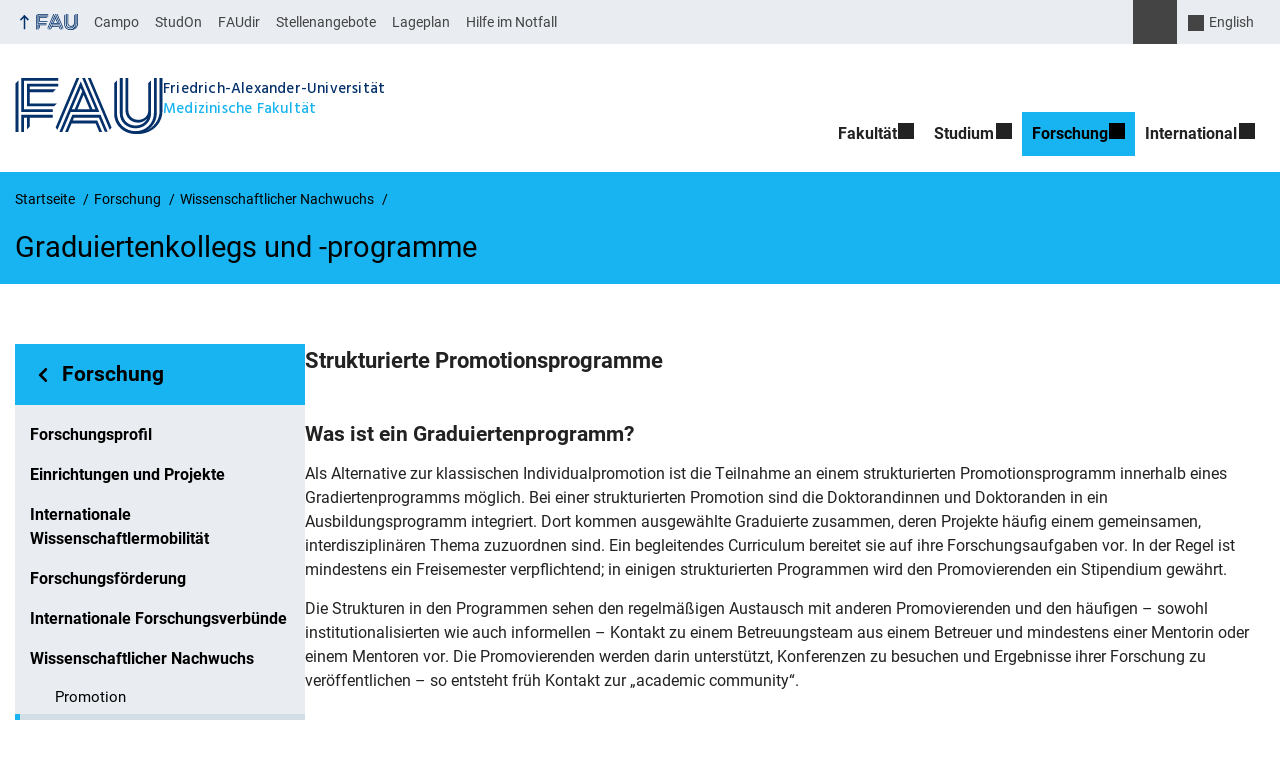

--- FILE ---
content_type: text/html; charset=UTF-8
request_url: https://www.med.fau.de/forschung/wissenschaftlicher-nachwuchs/graduiertenkollegs-und-programme/
body_size: 24471
content:
<!DOCTYPE html>
<html class="no-js" lang="de">
	<head>
		<meta charset="UTF-8">
		<meta name="viewport" content="width=device-width, initial-scale=1.0">
		<title>Graduiertenkollegs und -programme - Medizinische Fakultät</title>
			<style>img:is([sizes="auto" i], [sizes^="auto," i]) { contain-intrinsic-size: 3000px 1500px }</style>
			<meta name="google-site-verification" content="m9AuF8BUnoi5c1hOJ7sOFYHES6ZGjYkzMqlwllX_E9M">
		<link rel="alternate" type="application/rss+xml" title="Medizinische Fakultät - RSS 2.0 Feed" href="https://www.med.fau.de/feed/">
		
		<!-- The SEO Framework von Sybre Waaijer -->
		<meta name="robots" content="max-snippet:-1,max-image-preview:large,max-video-preview:-1" />
		<link rel="canonical" href="https://www.med.fau.de/forschung/wissenschaftlicher-nachwuchs/graduiertenkollegs-und-programme/" />
		<meta name="description" content="Als Alternative zur klassischen Individualpromotion ist die Teilnahme an einem strukturierten Promotionsprogramm innerhalb eines Gradiertenprogramms möglich." />
		<meta property="og:type" content="website" />
		<meta property="og:locale" content="de_DE" />
		<meta property="og:site_name" content="Medizinische Fakultät" />
		<meta property="og:title" content="Graduiertenkollegs und -programme" />
		<meta property="og:description" content="Als Alternative zur klassischen Individualpromotion ist die Teilnahme an einem strukturierten Promotionsprogramm innerhalb eines Gradiertenprogramms möglich. Bei einer strukturierten Promotion sind…" />
		<meta property="og:url" content="https://www.med.fau.de/forschung/wissenschaftlicher-nachwuchs/graduiertenkollegs-und-programme/" />
		<meta property="og:image" content="https://www.med.fau.de/files/2019/06/Hörsaal_COLOURBOX11342709.jpg" />
		<meta property="og:image:width" content="2000" />
		<meta property="og:image:height" content="1333" />
		<meta name="twitter:card" content="summary_large_image" />
		<meta name="twitter:title" content="Graduiertenkollegs und -programme" />
		<meta name="twitter:description" content="Als Alternative zur klassischen Individualpromotion ist die Teilnahme an einem strukturierten Promotionsprogramm innerhalb eines Gradiertenprogramms möglich. Bei einer strukturierten Promotion sind…" />
		<meta name="twitter:image" content="https://www.med.fau.de/files/2019/06/Hörsaal_COLOURBOX11342709.jpg" />
		<script type="application/ld+json">{"@context":"https://schema.org","@graph":[{"@type":"WebSite","@id":"https://www.med.fau.de/#/schema/WebSite","url":"https://www.med.fau.de/","name":"Medizinische Fakultät","inLanguage":"de","potentialAction":{"@type":"SearchAction","target":{"@type":"EntryPoint","urlTemplate":"https://www.med.fau.de/search/{search_term_string}/"},"query-input":"required name=search_term_string"},"publisher":{"@type":"Organization","@id":"https://www.med.fau.de/#/schema/Organization","name":"Medizinische Fakultät","url":"https://www.med.fau.de/","logo":{"@type":"ImageObject","url":"https://www.med.fau.de/files/2022/02/cropped-vorlage-20211203.png","contentUrl":"https://www.med.fau.de/files/2022/02/cropped-vorlage-20211203.png","width":512,"height":512}}},{"@type":"WebPage","@id":"https://www.med.fau.de/forschung/wissenschaftlicher-nachwuchs/graduiertenkollegs-und-programme/","url":"https://www.med.fau.de/forschung/wissenschaftlicher-nachwuchs/graduiertenkollegs-und-programme/","name":"Graduiertenkollegs und -programme - Medizinische Fakultät","description":"Als Alternative zur klassischen Individualpromotion ist die Teilnahme an einem strukturierten Promotionsprogramm innerhalb eines Gradiertenprogramms möglich.","inLanguage":"de","isPartOf":{"@id":"https://www.med.fau.de/#/schema/WebSite"},"breadcrumb":{"@type":"BreadcrumbList","@id":"https://www.med.fau.de/#/schema/BreadcrumbList","itemListElement":[{"@type":"ListItem","position":1,"item":"https://www.med.fau.de/","name":"Medizinische Fakultät"},{"@type":"ListItem","position":2,"item":"https://www.med.fau.de/forschung/","name":"Forschung"},{"@type":"ListItem","position":3,"item":"https://www.med.fau.de/forschung/wissenschaftlicher-nachwuchs/","name":"Wissenschaftlicher Nachwuchs"},{"@type":"ListItem","position":4,"name":"Graduiertenkollegs und -programme"}]},"potentialAction":{"@type":"ReadAction","target":"https://www.med.fau.de/forschung/wissenschaftlicher-nachwuchs/graduiertenkollegs-und-programme/"}}]}</script>
		<!-- / The SEO Framework von Sybre Waaijer | 25.88ms meta | 10.62ms boot -->
		
		<link rel="alternate" type="application/rss+xml" title="Medizinische Fakultät &raquo; Feed" href="https://www.med.fau.de/feed/" />
		<link rel='stylesheet' id='wp-block-library-css' href='https://www.med.fau.de/wp-includes/css/dist/block-library/style.min.css?ver=6.8.3' media='all' />
		<style id='rrze-elements-collapse-style-inline-css' type='text/css'>
		.wp-block-rrze-rrze-elements{font-size:64px}
		
		</style>
		<link rel='stylesheet' id='rrze-faudir-service-style-css' href='https://www.med.fau.de/wp-content/plugins/rrze-faudir/build/blocks/service/style-index.css?ver=6.8.3' media='all' />
		<style id='global-styles-inline-css' type='text/css'>
		:root{--wp--preset--aspect-ratio--square: 1;--wp--preset--aspect-ratio--4-3: 4/3;--wp--preset--aspect-ratio--3-4: 3/4;--wp--preset--aspect-ratio--3-2: 3/2;--wp--preset--aspect-ratio--2-3: 2/3;--wp--preset--aspect-ratio--16-9: 16/9;--wp--preset--aspect-ratio--9-16: 9/16;--wp--preset--color--black: var(--color-black, #000);--wp--preset--color--cyan-bluish-gray: #abb8c3;--wp--preset--color--white: #ffffff;--wp--preset--color--pale-pink: #f78da7;--wp--preset--color--vivid-red: #cf2e2e;--wp--preset--color--luminous-vivid-orange: #ff6900;--wp--preset--color--luminous-vivid-amber: #fcb900;--wp--preset--color--light-green-cyan: #7bdcb5;--wp--preset--color--vivid-green-cyan: #00d084;--wp--preset--color--pale-cyan-blue: #8ed1fc;--wp--preset--color--vivid-cyan-blue: #0693e3;--wp--preset--color--vivid-purple: #9b51e0;--wp--preset--color--base: var(--color-Text, #222);--wp--preset--color--contrast: var(--color-white, #fff);--wp--preset--color--primary: var(--color-primary-basis, #04316A);--wp--preset--color--dunkler: var(--color-primary-dunkler, #004A9F);--wp--preset--color--heller: var(--color-primary-ci-hell2, #CED9E7);--wp--preset--color--fau: var(--color-branding-zentral, #04316a);--wp--preset--color--phil: var(--color-branding-phil, #fdb735);--wp--preset--color--rw: var(--color-branding-rw, #c50f3c);--wp--preset--color--med: var(--color-branding-med, #18b4f1);--wp--preset--color--nat: var(--color-branding-nat, #7bb725);--wp--preset--color--tf: var(--color-branding-tf, #8C9FB1);--wp--preset--gradient--vivid-cyan-blue-to-vivid-purple: linear-gradient(135deg,rgba(6,147,227,1) 0%,rgb(155,81,224) 100%);--wp--preset--gradient--light-green-cyan-to-vivid-green-cyan: linear-gradient(135deg,rgb(122,220,180) 0%,rgb(0,208,130) 100%);--wp--preset--gradient--luminous-vivid-amber-to-luminous-vivid-orange: linear-gradient(135deg,rgba(252,185,0,1) 0%,rgba(255,105,0,1) 100%);--wp--preset--gradient--luminous-vivid-orange-to-vivid-red: linear-gradient(135deg,rgba(255,105,0,1) 0%,rgb(207,46,46) 100%);--wp--preset--gradient--very-light-gray-to-cyan-bluish-gray: linear-gradient(135deg,rgb(238,238,238) 0%,rgb(169,184,195) 100%);--wp--preset--gradient--cool-to-warm-spectrum: linear-gradient(135deg,rgb(74,234,220) 0%,rgb(151,120,209) 20%,rgb(207,42,186) 40%,rgb(238,44,130) 60%,rgb(251,105,98) 80%,rgb(254,248,76) 100%);--wp--preset--gradient--blush-light-purple: linear-gradient(135deg,rgb(255,206,236) 0%,rgb(152,150,240) 100%);--wp--preset--gradient--blush-bordeaux: linear-gradient(135deg,rgb(254,205,165) 0%,rgb(254,45,45) 50%,rgb(107,0,62) 100%);--wp--preset--gradient--luminous-dusk: linear-gradient(135deg,rgb(255,203,112) 0%,rgb(199,81,192) 50%,rgb(65,88,208) 100%);--wp--preset--gradient--pale-ocean: linear-gradient(135deg,rgb(255,245,203) 0%,rgb(182,227,212) 50%,rgb(51,167,181) 100%);--wp--preset--gradient--electric-grass: linear-gradient(135deg,rgb(202,248,128) 0%,rgb(113,206,126) 100%);--wp--preset--gradient--midnight: linear-gradient(135deg,rgb(2,3,129) 0%,rgb(40,116,252) 100%);--wp--preset--font-size--small: 13px;--wp--preset--font-size--medium: 20px;--wp--preset--font-size--large: 36px;--wp--preset--font-size--x-large: 42px;--wp--preset--spacing--20: 0.44rem;--wp--preset--spacing--30: 0.67rem;--wp--preset--spacing--40: 1rem;--wp--preset--spacing--50: 1.5rem;--wp--preset--spacing--60: 2.25rem;--wp--preset--spacing--70: 3.38rem;--wp--preset--spacing--80: 5.06rem;--wp--preset--shadow--natural: 6px 6px 9px rgba(0, 0, 0, 0.2);--wp--preset--shadow--deep: 12px 12px 50px rgba(0, 0, 0, 0.4);--wp--preset--shadow--sharp: 6px 6px 0px rgba(0, 0, 0, 0.2);--wp--preset--shadow--outlined: 6px 6px 0px -3px rgba(255, 255, 255, 1), 6px 6px rgba(0, 0, 0, 1);--wp--preset--shadow--crisp: 6px 6px 0px rgba(0, 0, 0, 1);}.wp-block-pullquote{--wp--preset--color--white: var(--color-white, #fff);--wp--preset--color--fau: var(--color-branding-zentral, #04316a);--wp--preset--color--phil: var(--color-branding-phil, #fdb735);--wp--preset--color--phil-dunkler: var(--color-phil-dunkler, #e87722);--wp--preset--color--rw: var(--color-branding-rw, #c50f3c);--wp--preset--color--rw-dunkler: var(--color-rw-dunkler, #971B2F);--wp--preset--color--med: var(--color-branding-med, #18b4f1);--wp--preset--color--med-dunkler: var(--color-med-dunkler, #005287);--wp--preset--color--nat: var(--color-branding-nat, #7bb725);--wp--preset--color--nat-dunkler: var(--color-nat-dunkler, #266141);--wp--preset--color--tf: var(--color-branding-tf, #8C9FB1);--wp--preset--color--tf-dunkler: var(--color-tf-dunkler, #2F586E);--wp--preset--font-size--base: 1rem;--wp--preset--font-size--medium: 1.5rem;--wp--preset--font-size--large: 2rem;--wp--preset--font-size--x-large: 3rem;}.wp-block-rrze-elements-collapse{--wp--preset--color--fau: var(--color-branding-zentral, #04316a);--wp--preset--color--phil: var(--color-branding-phil, #fdb735);--wp--preset--color--rw: var(--color-branding-rw, #c50f3c);--wp--preset--color--med: var(--color-branding-med, #18b4f1);--wp--preset--color--nat: var(--color-branding-nat, #7bb725);--wp--preset--color--tf: var(--color-branding-tf, #8C9FB1);}.wp-block-rrze-elements-accordion{--wp--preset--color--fau: var(--color-branding-zentral, #04316a);--wp--preset--color--phil: var(--color-branding-phil, #fdb735);--wp--preset--color--rw: var(--color-branding-rw, #c50f3c);--wp--preset--color--med: var(--color-branding-med, #18b4f1);--wp--preset--color--nat: var(--color-branding-nat, #7bb725);--wp--preset--color--tf: var(--color-branding-tf, #8C9FB1);}.wp-block-rrze-elements-tabs{--wp--preset--color--fau: var(--color-branding-zentral, #04316a);--wp--preset--color--phil: var(--color-branding-phil, #fdb735);--wp--preset--color--rw: var(--color-branding-rw, #c50f3c);--wp--preset--color--med: var(--color-branding-med, #18b4f1);--wp--preset--color--nat: var(--color-branding-nat, #7bb725);--wp--preset--color--tf: var(--color-branding-tf, #8C9FB1);}.wp-block-rrze-elements-alert{--wp--preset--color--default: #e9edf2;--wp--preset--color--success: #dff0d8;--wp--preset--color--info: #d9edf7;--wp--preset--color--warning: #fcf8e3;--wp--preset--color--danger: #f2dede;}.wp-block-rrze-elements-columns{--wp--preset--color--default: #e9edf2;--wp--preset--color--success: #dff0d8;--wp--preset--color--info: #d9edf7;--wp--preset--color--warning: #fcf8e3;--wp--preset--color--danger: #f2dede;}p{--wp--preset--color--base: var(--color-Text, #222);--wp--preset--color--contrast: var(--color-white, #fff);}.wp-block-group{--wp--preset--color--base: var(--color-Text,#222);--wp--preset--color--contrast: var(--color-MainBackground,#fff);--wp--preset--color--default: #e9edf2;--wp--preset--color--success: #dff0d8;--wp--preset--color--info: #d9edf7;--wp--preset--color--warning: #fcf8e3;--wp--preset--color--danger: #f2dede;--wp--preset--color--fau: var(--color-branding-zentral, #04316a);--wp--preset--color--phil: var(--color-branding-phil, #fdb735);--wp--preset--color--phil-dunkler: var(--color-phil-dunkler, #e87722);--wp--preset--color--rw: var(--color-branding-rw, #c50f3c);--wp--preset--color--rw-dunkler: var(--color-rw-dunkler, #971B2F);--wp--preset--color--med: var(--color-branding-med, #18b4f1);--wp--preset--color--med-dunkler: var(--color-med-dunkler, #005287);--wp--preset--color--nat: var(--color-branding-nat, #7bb725);--wp--preset--color--nat-dunkler: var(--color-nat-dunkler, #266141);--wp--preset--color--tf: var(--color-branding-tf, #8C9FB1);--wp--preset--color--tf-dunkler: var(--color-tf-dunkler, #2F586E);}.wp-block-column{--wp--preset--color--base: var(--color-Text,#222);--wp--preset--color--contrast: var(--color-MainBackground,#fff);--wp--preset--color--default: #e9edf2;--wp--preset--color--success: #dff0d8;--wp--preset--color--info: #d9edf7;--wp--preset--color--warning: #fcf8e3;--wp--preset--color--danger: #f2dede;--wp--preset--color--fau: var(--color-branding-zentral, #04316a);--wp--preset--color--phil: var(--color-branding-phil, #fdb735);--wp--preset--color--phil-dunkler: var(--color-phil-dunkler, #e87722);--wp--preset--color--rw: var(--color-branding-rw, #c50f3c);--wp--preset--color--rw-dunkler: var(--color-rw-dunkler, #971B2F);--wp--preset--color--med: var(--color-branding-med, #18b4f1);--wp--preset--color--med-dunkler: var(--color-med-dunkler, #005287);--wp--preset--color--nat: var(--color-branding-nat, #7bb725);--wp--preset--color--nat-dunkler: var(--color-nat-dunkler, #266141);--wp--preset--color--tf: var(--color-branding-tf, #8C9FB1);--wp--preset--color--tf-dunkler: var(--color-tf-dunkler, #2F586E);}.wp-block-cover{--wp--preset--color--black: var(--color-black, #000);--wp--preset--color--contrast: var(--color-white, #fff);--wp--preset--color--fau: var(--color-branding-zentral, #04316a);--wp--preset--color--phil: var(--color-branding-phil, #fdb735);--wp--preset--color--phil-dunkler: var(--color-phil-dunkler, #e87722);--wp--preset--color--rw: var(--color-branding-rw, #c50f3c);--wp--preset--color--rw-dunkler: var(--color-rw-dunkler, #971B2F);--wp--preset--color--med: var(--color-branding-med, #18b4f1);--wp--preset--color--med-dunkler: var(--color-med-dunkler, #005287);--wp--preset--color--nat: var(--color-branding-nat, #7bb725);--wp--preset--color--nat-dunkler: var(--color-nat-dunkler, #266141);--wp--preset--color--tf: var(--color-branding-tf, #8C9FB1);--wp--preset--color--tf-dunkler: var(--color-tf-dunkler, #2F586E);}.wp-block-heading{--wp--preset--color--base: var(--color-Text, #222);--wp--preset--color--contrast: var(--color-white, #fff);}:root { --wp--style--global--content-size: 1400px;--wp--style--global--wide-size: 1400px; }:where(body) { margin: 0; }.wp-site-blocks > .alignleft { float: left; margin-right: 2em; }.wp-site-blocks > .alignright { float: right; margin-left: 2em; }.wp-site-blocks > .aligncenter { justify-content: center; margin-left: auto; margin-right: auto; }:where(.is-layout-flex){gap: 0.5em;}:where(.is-layout-grid){gap: 0.5em;}.is-layout-flow > .alignleft{float: left;margin-inline-start: 0;margin-inline-end: 2em;}.is-layout-flow > .alignright{float: right;margin-inline-start: 2em;margin-inline-end: 0;}.is-layout-flow > .aligncenter{margin-left: auto !important;margin-right: auto !important;}.is-layout-constrained > .alignleft{float: left;margin-inline-start: 0;margin-inline-end: 2em;}.is-layout-constrained > .alignright{float: right;margin-inline-start: 2em;margin-inline-end: 0;}.is-layout-constrained > .aligncenter{margin-left: auto !important;margin-right: auto !important;}.is-layout-constrained > :where(:not(.alignleft):not(.alignright):not(.alignfull)){max-width: var(--wp--style--global--content-size);margin-left: auto !important;margin-right: auto !important;}.is-layout-constrained > .alignwide{max-width: var(--wp--style--global--wide-size);}body .is-layout-flex{display: flex;}.is-layout-flex{flex-wrap: wrap;align-items: center;}.is-layout-flex > :is(*, div){margin: 0;}body .is-layout-grid{display: grid;}.is-layout-grid > :is(*, div){margin: 0;}body{padding-top: 0px;padding-right: 0px;padding-bottom: 0px;padding-left: 0px;}a:where(:not(.wp-element-button)){text-decoration: underline;}:root :where(.wp-element-button, .wp-block-button__link){background-color: #32373c;border-width: 0;color: #fff;font-family: inherit;font-size: inherit;line-height: inherit;padding: calc(0.667em + 2px) calc(1.333em + 2px);text-decoration: none;}.has-black-color{color: var(--wp--preset--color--black) !important;}.has-cyan-bluish-gray-color{color: var(--wp--preset--color--cyan-bluish-gray) !important;}.has-white-color{color: var(--wp--preset--color--white) !important;}.has-pale-pink-color{color: var(--wp--preset--color--pale-pink) !important;}.has-vivid-red-color{color: var(--wp--preset--color--vivid-red) !important;}.has-luminous-vivid-orange-color{color: var(--wp--preset--color--luminous-vivid-orange) !important;}.has-luminous-vivid-amber-color{color: var(--wp--preset--color--luminous-vivid-amber) !important;}.has-light-green-cyan-color{color: var(--wp--preset--color--light-green-cyan) !important;}.has-vivid-green-cyan-color{color: var(--wp--preset--color--vivid-green-cyan) !important;}.has-pale-cyan-blue-color{color: var(--wp--preset--color--pale-cyan-blue) !important;}.has-vivid-cyan-blue-color{color: var(--wp--preset--color--vivid-cyan-blue) !important;}.has-vivid-purple-color{color: var(--wp--preset--color--vivid-purple) !important;}.has-base-color{color: var(--wp--preset--color--base) !important;}.has-contrast-color{color: var(--wp--preset--color--contrast) !important;}.has-primary-color{color: var(--wp--preset--color--primary) !important;}.has-dunkler-color{color: var(--wp--preset--color--dunkler) !important;}.has-heller-color{color: var(--wp--preset--color--heller) !important;}.has-fau-color{color: var(--wp--preset--color--fau) !important;}.has-phil-color{color: var(--wp--preset--color--phil) !important;}.has-rw-color{color: var(--wp--preset--color--rw) !important;}.has-med-color{color: var(--wp--preset--color--med) !important;}.has-nat-color{color: var(--wp--preset--color--nat) !important;}.has-tf-color{color: var(--wp--preset--color--tf) !important;}.has-black-background-color{background-color: var(--wp--preset--color--black) !important;}.has-cyan-bluish-gray-background-color{background-color: var(--wp--preset--color--cyan-bluish-gray) !important;}.has-white-background-color{background-color: var(--wp--preset--color--white) !important;}.has-pale-pink-background-color{background-color: var(--wp--preset--color--pale-pink) !important;}.has-vivid-red-background-color{background-color: var(--wp--preset--color--vivid-red) !important;}.has-luminous-vivid-orange-background-color{background-color: var(--wp--preset--color--luminous-vivid-orange) !important;}.has-luminous-vivid-amber-background-color{background-color: var(--wp--preset--color--luminous-vivid-amber) !important;}.has-light-green-cyan-background-color{background-color: var(--wp--preset--color--light-green-cyan) !important;}.has-vivid-green-cyan-background-color{background-color: var(--wp--preset--color--vivid-green-cyan) !important;}.has-pale-cyan-blue-background-color{background-color: var(--wp--preset--color--pale-cyan-blue) !important;}.has-vivid-cyan-blue-background-color{background-color: var(--wp--preset--color--vivid-cyan-blue) !important;}.has-vivid-purple-background-color{background-color: var(--wp--preset--color--vivid-purple) !important;}.has-base-background-color{background-color: var(--wp--preset--color--base) !important;}.has-contrast-background-color{background-color: var(--wp--preset--color--contrast) !important;}.has-primary-background-color{background-color: var(--wp--preset--color--primary) !important;}.has-dunkler-background-color{background-color: var(--wp--preset--color--dunkler) !important;}.has-heller-background-color{background-color: var(--wp--preset--color--heller) !important;}.has-fau-background-color{background-color: var(--wp--preset--color--fau) !important;}.has-phil-background-color{background-color: var(--wp--preset--color--phil) !important;}.has-rw-background-color{background-color: var(--wp--preset--color--rw) !important;}.has-med-background-color{background-color: var(--wp--preset--color--med) !important;}.has-nat-background-color{background-color: var(--wp--preset--color--nat) !important;}.has-tf-background-color{background-color: var(--wp--preset--color--tf) !important;}.has-black-border-color{border-color: var(--wp--preset--color--black) !important;}.has-cyan-bluish-gray-border-color{border-color: var(--wp--preset--color--cyan-bluish-gray) !important;}.has-white-border-color{border-color: var(--wp--preset--color--white) !important;}.has-pale-pink-border-color{border-color: var(--wp--preset--color--pale-pink) !important;}.has-vivid-red-border-color{border-color: var(--wp--preset--color--vivid-red) !important;}.has-luminous-vivid-orange-border-color{border-color: var(--wp--preset--color--luminous-vivid-orange) !important;}.has-luminous-vivid-amber-border-color{border-color: var(--wp--preset--color--luminous-vivid-amber) !important;}.has-light-green-cyan-border-color{border-color: var(--wp--preset--color--light-green-cyan) !important;}.has-vivid-green-cyan-border-color{border-color: var(--wp--preset--color--vivid-green-cyan) !important;}.has-pale-cyan-blue-border-color{border-color: var(--wp--preset--color--pale-cyan-blue) !important;}.has-vivid-cyan-blue-border-color{border-color: var(--wp--preset--color--vivid-cyan-blue) !important;}.has-vivid-purple-border-color{border-color: var(--wp--preset--color--vivid-purple) !important;}.has-base-border-color{border-color: var(--wp--preset--color--base) !important;}.has-contrast-border-color{border-color: var(--wp--preset--color--contrast) !important;}.has-primary-border-color{border-color: var(--wp--preset--color--primary) !important;}.has-dunkler-border-color{border-color: var(--wp--preset--color--dunkler) !important;}.has-heller-border-color{border-color: var(--wp--preset--color--heller) !important;}.has-fau-border-color{border-color: var(--wp--preset--color--fau) !important;}.has-phil-border-color{border-color: var(--wp--preset--color--phil) !important;}.has-rw-border-color{border-color: var(--wp--preset--color--rw) !important;}.has-med-border-color{border-color: var(--wp--preset--color--med) !important;}.has-nat-border-color{border-color: var(--wp--preset--color--nat) !important;}.has-tf-border-color{border-color: var(--wp--preset--color--tf) !important;}.has-vivid-cyan-blue-to-vivid-purple-gradient-background{background: var(--wp--preset--gradient--vivid-cyan-blue-to-vivid-purple) !important;}.has-light-green-cyan-to-vivid-green-cyan-gradient-background{background: var(--wp--preset--gradient--light-green-cyan-to-vivid-green-cyan) !important;}.has-luminous-vivid-amber-to-luminous-vivid-orange-gradient-background{background: var(--wp--preset--gradient--luminous-vivid-amber-to-luminous-vivid-orange) !important;}.has-luminous-vivid-orange-to-vivid-red-gradient-background{background: var(--wp--preset--gradient--luminous-vivid-orange-to-vivid-red) !important;}.has-very-light-gray-to-cyan-bluish-gray-gradient-background{background: var(--wp--preset--gradient--very-light-gray-to-cyan-bluish-gray) !important;}.has-cool-to-warm-spectrum-gradient-background{background: var(--wp--preset--gradient--cool-to-warm-spectrum) !important;}.has-blush-light-purple-gradient-background{background: var(--wp--preset--gradient--blush-light-purple) !important;}.has-blush-bordeaux-gradient-background{background: var(--wp--preset--gradient--blush-bordeaux) !important;}.has-luminous-dusk-gradient-background{background: var(--wp--preset--gradient--luminous-dusk) !important;}.has-pale-ocean-gradient-background{background: var(--wp--preset--gradient--pale-ocean) !important;}.has-electric-grass-gradient-background{background: var(--wp--preset--gradient--electric-grass) !important;}.has-midnight-gradient-background{background: var(--wp--preset--gradient--midnight) !important;}.has-small-font-size{font-size: var(--wp--preset--font-size--small) !important;}.has-medium-font-size{font-size: var(--wp--preset--font-size--medium) !important;}.has-large-font-size{font-size: var(--wp--preset--font-size--large) !important;}.has-x-large-font-size{font-size: var(--wp--preset--font-size--x-large) !important;}.wp-block-pullquote.has-white-color{color: var(--wp--preset--color--white) !important;}.wp-block-pullquote.has-fau-color{color: var(--wp--preset--color--fau) !important;}.wp-block-pullquote.has-phil-color{color: var(--wp--preset--color--phil) !important;}.wp-block-pullquote.has-phil-dunkler-color{color: var(--wp--preset--color--phil-dunkler) !important;}.wp-block-pullquote.has-rw-color{color: var(--wp--preset--color--rw) !important;}.wp-block-pullquote.has-rw-dunkler-color{color: var(--wp--preset--color--rw-dunkler) !important;}.wp-block-pullquote.has-med-color{color: var(--wp--preset--color--med) !important;}.wp-block-pullquote.has-med-dunkler-color{color: var(--wp--preset--color--med-dunkler) !important;}.wp-block-pullquote.has-nat-color{color: var(--wp--preset--color--nat) !important;}.wp-block-pullquote.has-nat-dunkler-color{color: var(--wp--preset--color--nat-dunkler) !important;}.wp-block-pullquote.has-tf-color{color: var(--wp--preset--color--tf) !important;}.wp-block-pullquote.has-tf-dunkler-color{color: var(--wp--preset--color--tf-dunkler) !important;}.wp-block-pullquote.has-white-background-color{background-color: var(--wp--preset--color--white) !important;}.wp-block-pullquote.has-fau-background-color{background-color: var(--wp--preset--color--fau) !important;}.wp-block-pullquote.has-phil-background-color{background-color: var(--wp--preset--color--phil) !important;}.wp-block-pullquote.has-phil-dunkler-background-color{background-color: var(--wp--preset--color--phil-dunkler) !important;}.wp-block-pullquote.has-rw-background-color{background-color: var(--wp--preset--color--rw) !important;}.wp-block-pullquote.has-rw-dunkler-background-color{background-color: var(--wp--preset--color--rw-dunkler) !important;}.wp-block-pullquote.has-med-background-color{background-color: var(--wp--preset--color--med) !important;}.wp-block-pullquote.has-med-dunkler-background-color{background-color: var(--wp--preset--color--med-dunkler) !important;}.wp-block-pullquote.has-nat-background-color{background-color: var(--wp--preset--color--nat) !important;}.wp-block-pullquote.has-nat-dunkler-background-color{background-color: var(--wp--preset--color--nat-dunkler) !important;}.wp-block-pullquote.has-tf-background-color{background-color: var(--wp--preset--color--tf) !important;}.wp-block-pullquote.has-tf-dunkler-background-color{background-color: var(--wp--preset--color--tf-dunkler) !important;}.wp-block-pullquote.has-white-border-color{border-color: var(--wp--preset--color--white) !important;}.wp-block-pullquote.has-fau-border-color{border-color: var(--wp--preset--color--fau) !important;}.wp-block-pullquote.has-phil-border-color{border-color: var(--wp--preset--color--phil) !important;}.wp-block-pullquote.has-phil-dunkler-border-color{border-color: var(--wp--preset--color--phil-dunkler) !important;}.wp-block-pullquote.has-rw-border-color{border-color: var(--wp--preset--color--rw) !important;}.wp-block-pullquote.has-rw-dunkler-border-color{border-color: var(--wp--preset--color--rw-dunkler) !important;}.wp-block-pullquote.has-med-border-color{border-color: var(--wp--preset--color--med) !important;}.wp-block-pullquote.has-med-dunkler-border-color{border-color: var(--wp--preset--color--med-dunkler) !important;}.wp-block-pullquote.has-nat-border-color{border-color: var(--wp--preset--color--nat) !important;}.wp-block-pullquote.has-nat-dunkler-border-color{border-color: var(--wp--preset--color--nat-dunkler) !important;}.wp-block-pullquote.has-tf-border-color{border-color: var(--wp--preset--color--tf) !important;}.wp-block-pullquote.has-tf-dunkler-border-color{border-color: var(--wp--preset--color--tf-dunkler) !important;}.wp-block-pullquote.has-base-font-size{font-size: var(--wp--preset--font-size--base) !important;}.wp-block-pullquote.has-medium-font-size{font-size: var(--wp--preset--font-size--medium) !important;}.wp-block-pullquote.has-large-font-size{font-size: var(--wp--preset--font-size--large) !important;}.wp-block-pullquote.has-x-large-font-size{font-size: var(--wp--preset--font-size--x-large) !important;}.wp-block-rrze-elements-collapse.has-fau-color{color: var(--wp--preset--color--fau) !important;}.wp-block-rrze-elements-collapse.has-phil-color{color: var(--wp--preset--color--phil) !important;}.wp-block-rrze-elements-collapse.has-rw-color{color: var(--wp--preset--color--rw) !important;}.wp-block-rrze-elements-collapse.has-med-color{color: var(--wp--preset--color--med) !important;}.wp-block-rrze-elements-collapse.has-nat-color{color: var(--wp--preset--color--nat) !important;}.wp-block-rrze-elements-collapse.has-tf-color{color: var(--wp--preset--color--tf) !important;}.wp-block-rrze-elements-collapse.has-fau-background-color{background-color: var(--wp--preset--color--fau) !important;}.wp-block-rrze-elements-collapse.has-phil-background-color{background-color: var(--wp--preset--color--phil) !important;}.wp-block-rrze-elements-collapse.has-rw-background-color{background-color: var(--wp--preset--color--rw) !important;}.wp-block-rrze-elements-collapse.has-med-background-color{background-color: var(--wp--preset--color--med) !important;}.wp-block-rrze-elements-collapse.has-nat-background-color{background-color: var(--wp--preset--color--nat) !important;}.wp-block-rrze-elements-collapse.has-tf-background-color{background-color: var(--wp--preset--color--tf) !important;}.wp-block-rrze-elements-collapse.has-fau-border-color{border-color: var(--wp--preset--color--fau) !important;}.wp-block-rrze-elements-collapse.has-phil-border-color{border-color: var(--wp--preset--color--phil) !important;}.wp-block-rrze-elements-collapse.has-rw-border-color{border-color: var(--wp--preset--color--rw) !important;}.wp-block-rrze-elements-collapse.has-med-border-color{border-color: var(--wp--preset--color--med) !important;}.wp-block-rrze-elements-collapse.has-nat-border-color{border-color: var(--wp--preset--color--nat) !important;}.wp-block-rrze-elements-collapse.has-tf-border-color{border-color: var(--wp--preset--color--tf) !important;}.wp-block-rrze-elements-accordion.has-fau-color{color: var(--wp--preset--color--fau) !important;}.wp-block-rrze-elements-accordion.has-phil-color{color: var(--wp--preset--color--phil) !important;}.wp-block-rrze-elements-accordion.has-rw-color{color: var(--wp--preset--color--rw) !important;}.wp-block-rrze-elements-accordion.has-med-color{color: var(--wp--preset--color--med) !important;}.wp-block-rrze-elements-accordion.has-nat-color{color: var(--wp--preset--color--nat) !important;}.wp-block-rrze-elements-accordion.has-tf-color{color: var(--wp--preset--color--tf) !important;}.wp-block-rrze-elements-accordion.has-fau-background-color{background-color: var(--wp--preset--color--fau) !important;}.wp-block-rrze-elements-accordion.has-phil-background-color{background-color: var(--wp--preset--color--phil) !important;}.wp-block-rrze-elements-accordion.has-rw-background-color{background-color: var(--wp--preset--color--rw) !important;}.wp-block-rrze-elements-accordion.has-med-background-color{background-color: var(--wp--preset--color--med) !important;}.wp-block-rrze-elements-accordion.has-nat-background-color{background-color: var(--wp--preset--color--nat) !important;}.wp-block-rrze-elements-accordion.has-tf-background-color{background-color: var(--wp--preset--color--tf) !important;}.wp-block-rrze-elements-accordion.has-fau-border-color{border-color: var(--wp--preset--color--fau) !important;}.wp-block-rrze-elements-accordion.has-phil-border-color{border-color: var(--wp--preset--color--phil) !important;}.wp-block-rrze-elements-accordion.has-rw-border-color{border-color: var(--wp--preset--color--rw) !important;}.wp-block-rrze-elements-accordion.has-med-border-color{border-color: var(--wp--preset--color--med) !important;}.wp-block-rrze-elements-accordion.has-nat-border-color{border-color: var(--wp--preset--color--nat) !important;}.wp-block-rrze-elements-accordion.has-tf-border-color{border-color: var(--wp--preset--color--tf) !important;}.wp-block-rrze-elements-tabs.has-fau-color{color: var(--wp--preset--color--fau) !important;}.wp-block-rrze-elements-tabs.has-phil-color{color: var(--wp--preset--color--phil) !important;}.wp-block-rrze-elements-tabs.has-rw-color{color: var(--wp--preset--color--rw) !important;}.wp-block-rrze-elements-tabs.has-med-color{color: var(--wp--preset--color--med) !important;}.wp-block-rrze-elements-tabs.has-nat-color{color: var(--wp--preset--color--nat) !important;}.wp-block-rrze-elements-tabs.has-tf-color{color: var(--wp--preset--color--tf) !important;}.wp-block-rrze-elements-tabs.has-fau-background-color{background-color: var(--wp--preset--color--fau) !important;}.wp-block-rrze-elements-tabs.has-phil-background-color{background-color: var(--wp--preset--color--phil) !important;}.wp-block-rrze-elements-tabs.has-rw-background-color{background-color: var(--wp--preset--color--rw) !important;}.wp-block-rrze-elements-tabs.has-med-background-color{background-color: var(--wp--preset--color--med) !important;}.wp-block-rrze-elements-tabs.has-nat-background-color{background-color: var(--wp--preset--color--nat) !important;}.wp-block-rrze-elements-tabs.has-tf-background-color{background-color: var(--wp--preset--color--tf) !important;}.wp-block-rrze-elements-tabs.has-fau-border-color{border-color: var(--wp--preset--color--fau) !important;}.wp-block-rrze-elements-tabs.has-phil-border-color{border-color: var(--wp--preset--color--phil) !important;}.wp-block-rrze-elements-tabs.has-rw-border-color{border-color: var(--wp--preset--color--rw) !important;}.wp-block-rrze-elements-tabs.has-med-border-color{border-color: var(--wp--preset--color--med) !important;}.wp-block-rrze-elements-tabs.has-nat-border-color{border-color: var(--wp--preset--color--nat) !important;}.wp-block-rrze-elements-tabs.has-tf-border-color{border-color: var(--wp--preset--color--tf) !important;}.wp-block-rrze-elements-alert.has-default-color{color: var(--wp--preset--color--default) !important;}.wp-block-rrze-elements-alert.has-success-color{color: var(--wp--preset--color--success) !important;}.wp-block-rrze-elements-alert.has-info-color{color: var(--wp--preset--color--info) !important;}.wp-block-rrze-elements-alert.has-warning-color{color: var(--wp--preset--color--warning) !important;}.wp-block-rrze-elements-alert.has-danger-color{color: var(--wp--preset--color--danger) !important;}.wp-block-rrze-elements-alert.has-default-background-color{background-color: var(--wp--preset--color--default) !important;}.wp-block-rrze-elements-alert.has-success-background-color{background-color: var(--wp--preset--color--success) !important;}.wp-block-rrze-elements-alert.has-info-background-color{background-color: var(--wp--preset--color--info) !important;}.wp-block-rrze-elements-alert.has-warning-background-color{background-color: var(--wp--preset--color--warning) !important;}.wp-block-rrze-elements-alert.has-danger-background-color{background-color: var(--wp--preset--color--danger) !important;}.wp-block-rrze-elements-alert.has-default-border-color{border-color: var(--wp--preset--color--default) !important;}.wp-block-rrze-elements-alert.has-success-border-color{border-color: var(--wp--preset--color--success) !important;}.wp-block-rrze-elements-alert.has-info-border-color{border-color: var(--wp--preset--color--info) !important;}.wp-block-rrze-elements-alert.has-warning-border-color{border-color: var(--wp--preset--color--warning) !important;}.wp-block-rrze-elements-alert.has-danger-border-color{border-color: var(--wp--preset--color--danger) !important;}.wp-block-rrze-elements-columns.has-default-color{color: var(--wp--preset--color--default) !important;}.wp-block-rrze-elements-columns.has-success-color{color: var(--wp--preset--color--success) !important;}.wp-block-rrze-elements-columns.has-info-color{color: var(--wp--preset--color--info) !important;}.wp-block-rrze-elements-columns.has-warning-color{color: var(--wp--preset--color--warning) !important;}.wp-block-rrze-elements-columns.has-danger-color{color: var(--wp--preset--color--danger) !important;}.wp-block-rrze-elements-columns.has-default-background-color{background-color: var(--wp--preset--color--default) !important;}.wp-block-rrze-elements-columns.has-success-background-color{background-color: var(--wp--preset--color--success) !important;}.wp-block-rrze-elements-columns.has-info-background-color{background-color: var(--wp--preset--color--info) !important;}.wp-block-rrze-elements-columns.has-warning-background-color{background-color: var(--wp--preset--color--warning) !important;}.wp-block-rrze-elements-columns.has-danger-background-color{background-color: var(--wp--preset--color--danger) !important;}.wp-block-rrze-elements-columns.has-default-border-color{border-color: var(--wp--preset--color--default) !important;}.wp-block-rrze-elements-columns.has-success-border-color{border-color: var(--wp--preset--color--success) !important;}.wp-block-rrze-elements-columns.has-info-border-color{border-color: var(--wp--preset--color--info) !important;}.wp-block-rrze-elements-columns.has-warning-border-color{border-color: var(--wp--preset--color--warning) !important;}.wp-block-rrze-elements-columns.has-danger-border-color{border-color: var(--wp--preset--color--danger) !important;}p.has-base-color{color: var(--wp--preset--color--base) !important;}p.has-contrast-color{color: var(--wp--preset--color--contrast) !important;}p.has-base-background-color{background-color: var(--wp--preset--color--base) !important;}p.has-contrast-background-color{background-color: var(--wp--preset--color--contrast) !important;}p.has-base-border-color{border-color: var(--wp--preset--color--base) !important;}p.has-contrast-border-color{border-color: var(--wp--preset--color--contrast) !important;}.wp-block-group.has-base-color{color: var(--wp--preset--color--base) !important;}.wp-block-group.has-contrast-color{color: var(--wp--preset--color--contrast) !important;}.wp-block-group.has-default-color{color: var(--wp--preset--color--default) !important;}.wp-block-group.has-success-color{color: var(--wp--preset--color--success) !important;}.wp-block-group.has-info-color{color: var(--wp--preset--color--info) !important;}.wp-block-group.has-warning-color{color: var(--wp--preset--color--warning) !important;}.wp-block-group.has-danger-color{color: var(--wp--preset--color--danger) !important;}.wp-block-group.has-fau-color{color: var(--wp--preset--color--fau) !important;}.wp-block-group.has-phil-color{color: var(--wp--preset--color--phil) !important;}.wp-block-group.has-phil-dunkler-color{color: var(--wp--preset--color--phil-dunkler) !important;}.wp-block-group.has-rw-color{color: var(--wp--preset--color--rw) !important;}.wp-block-group.has-rw-dunkler-color{color: var(--wp--preset--color--rw-dunkler) !important;}.wp-block-group.has-med-color{color: var(--wp--preset--color--med) !important;}.wp-block-group.has-med-dunkler-color{color: var(--wp--preset--color--med-dunkler) !important;}.wp-block-group.has-nat-color{color: var(--wp--preset--color--nat) !important;}.wp-block-group.has-nat-dunkler-color{color: var(--wp--preset--color--nat-dunkler) !important;}.wp-block-group.has-tf-color{color: var(--wp--preset--color--tf) !important;}.wp-block-group.has-tf-dunkler-color{color: var(--wp--preset--color--tf-dunkler) !important;}.wp-block-group.has-base-background-color{background-color: var(--wp--preset--color--base) !important;}.wp-block-group.has-contrast-background-color{background-color: var(--wp--preset--color--contrast) !important;}.wp-block-group.has-default-background-color{background-color: var(--wp--preset--color--default) !important;}.wp-block-group.has-success-background-color{background-color: var(--wp--preset--color--success) !important;}.wp-block-group.has-info-background-color{background-color: var(--wp--preset--color--info) !important;}.wp-block-group.has-warning-background-color{background-color: var(--wp--preset--color--warning) !important;}.wp-block-group.has-danger-background-color{background-color: var(--wp--preset--color--danger) !important;}.wp-block-group.has-fau-background-color{background-color: var(--wp--preset--color--fau) !important;}.wp-block-group.has-phil-background-color{background-color: var(--wp--preset--color--phil) !important;}.wp-block-group.has-phil-dunkler-background-color{background-color: var(--wp--preset--color--phil-dunkler) !important;}.wp-block-group.has-rw-background-color{background-color: var(--wp--preset--color--rw) !important;}.wp-block-group.has-rw-dunkler-background-color{background-color: var(--wp--preset--color--rw-dunkler) !important;}.wp-block-group.has-med-background-color{background-color: var(--wp--preset--color--med) !important;}.wp-block-group.has-med-dunkler-background-color{background-color: var(--wp--preset--color--med-dunkler) !important;}.wp-block-group.has-nat-background-color{background-color: var(--wp--preset--color--nat) !important;}.wp-block-group.has-nat-dunkler-background-color{background-color: var(--wp--preset--color--nat-dunkler) !important;}.wp-block-group.has-tf-background-color{background-color: var(--wp--preset--color--tf) !important;}.wp-block-group.has-tf-dunkler-background-color{background-color: var(--wp--preset--color--tf-dunkler) !important;}.wp-block-group.has-base-border-color{border-color: var(--wp--preset--color--base) !important;}.wp-block-group.has-contrast-border-color{border-color: var(--wp--preset--color--contrast) !important;}.wp-block-group.has-default-border-color{border-color: var(--wp--preset--color--default) !important;}.wp-block-group.has-success-border-color{border-color: var(--wp--preset--color--success) !important;}.wp-block-group.has-info-border-color{border-color: var(--wp--preset--color--info) !important;}.wp-block-group.has-warning-border-color{border-color: var(--wp--preset--color--warning) !important;}.wp-block-group.has-danger-border-color{border-color: var(--wp--preset--color--danger) !important;}.wp-block-group.has-fau-border-color{border-color: var(--wp--preset--color--fau) !important;}.wp-block-group.has-phil-border-color{border-color: var(--wp--preset--color--phil) !important;}.wp-block-group.has-phil-dunkler-border-color{border-color: var(--wp--preset--color--phil-dunkler) !important;}.wp-block-group.has-rw-border-color{border-color: var(--wp--preset--color--rw) !important;}.wp-block-group.has-rw-dunkler-border-color{border-color: var(--wp--preset--color--rw-dunkler) !important;}.wp-block-group.has-med-border-color{border-color: var(--wp--preset--color--med) !important;}.wp-block-group.has-med-dunkler-border-color{border-color: var(--wp--preset--color--med-dunkler) !important;}.wp-block-group.has-nat-border-color{border-color: var(--wp--preset--color--nat) !important;}.wp-block-group.has-nat-dunkler-border-color{border-color: var(--wp--preset--color--nat-dunkler) !important;}.wp-block-group.has-tf-border-color{border-color: var(--wp--preset--color--tf) !important;}.wp-block-group.has-tf-dunkler-border-color{border-color: var(--wp--preset--color--tf-dunkler) !important;}.wp-block-column.has-base-color{color: var(--wp--preset--color--base) !important;}.wp-block-column.has-contrast-color{color: var(--wp--preset--color--contrast) !important;}.wp-block-column.has-default-color{color: var(--wp--preset--color--default) !important;}.wp-block-column.has-success-color{color: var(--wp--preset--color--success) !important;}.wp-block-column.has-info-color{color: var(--wp--preset--color--info) !important;}.wp-block-column.has-warning-color{color: var(--wp--preset--color--warning) !important;}.wp-block-column.has-danger-color{color: var(--wp--preset--color--danger) !important;}.wp-block-column.has-fau-color{color: var(--wp--preset--color--fau) !important;}.wp-block-column.has-phil-color{color: var(--wp--preset--color--phil) !important;}.wp-block-column.has-phil-dunkler-color{color: var(--wp--preset--color--phil-dunkler) !important;}.wp-block-column.has-rw-color{color: var(--wp--preset--color--rw) !important;}.wp-block-column.has-rw-dunkler-color{color: var(--wp--preset--color--rw-dunkler) !important;}.wp-block-column.has-med-color{color: var(--wp--preset--color--med) !important;}.wp-block-column.has-med-dunkler-color{color: var(--wp--preset--color--med-dunkler) !important;}.wp-block-column.has-nat-color{color: var(--wp--preset--color--nat) !important;}.wp-block-column.has-nat-dunkler-color{color: var(--wp--preset--color--nat-dunkler) !important;}.wp-block-column.has-tf-color{color: var(--wp--preset--color--tf) !important;}.wp-block-column.has-tf-dunkler-color{color: var(--wp--preset--color--tf-dunkler) !important;}.wp-block-column.has-base-background-color{background-color: var(--wp--preset--color--base) !important;}.wp-block-column.has-contrast-background-color{background-color: var(--wp--preset--color--contrast) !important;}.wp-block-column.has-default-background-color{background-color: var(--wp--preset--color--default) !important;}.wp-block-column.has-success-background-color{background-color: var(--wp--preset--color--success) !important;}.wp-block-column.has-info-background-color{background-color: var(--wp--preset--color--info) !important;}.wp-block-column.has-warning-background-color{background-color: var(--wp--preset--color--warning) !important;}.wp-block-column.has-danger-background-color{background-color: var(--wp--preset--color--danger) !important;}.wp-block-column.has-fau-background-color{background-color: var(--wp--preset--color--fau) !important;}.wp-block-column.has-phil-background-color{background-color: var(--wp--preset--color--phil) !important;}.wp-block-column.has-phil-dunkler-background-color{background-color: var(--wp--preset--color--phil-dunkler) !important;}.wp-block-column.has-rw-background-color{background-color: var(--wp--preset--color--rw) !important;}.wp-block-column.has-rw-dunkler-background-color{background-color: var(--wp--preset--color--rw-dunkler) !important;}.wp-block-column.has-med-background-color{background-color: var(--wp--preset--color--med) !important;}.wp-block-column.has-med-dunkler-background-color{background-color: var(--wp--preset--color--med-dunkler) !important;}.wp-block-column.has-nat-background-color{background-color: var(--wp--preset--color--nat) !important;}.wp-block-column.has-nat-dunkler-background-color{background-color: var(--wp--preset--color--nat-dunkler) !important;}.wp-block-column.has-tf-background-color{background-color: var(--wp--preset--color--tf) !important;}.wp-block-column.has-tf-dunkler-background-color{background-color: var(--wp--preset--color--tf-dunkler) !important;}.wp-block-column.has-base-border-color{border-color: var(--wp--preset--color--base) !important;}.wp-block-column.has-contrast-border-color{border-color: var(--wp--preset--color--contrast) !important;}.wp-block-column.has-default-border-color{border-color: var(--wp--preset--color--default) !important;}.wp-block-column.has-success-border-color{border-color: var(--wp--preset--color--success) !important;}.wp-block-column.has-info-border-color{border-color: var(--wp--preset--color--info) !important;}.wp-block-column.has-warning-border-color{border-color: var(--wp--preset--color--warning) !important;}.wp-block-column.has-danger-border-color{border-color: var(--wp--preset--color--danger) !important;}.wp-block-column.has-fau-border-color{border-color: var(--wp--preset--color--fau) !important;}.wp-block-column.has-phil-border-color{border-color: var(--wp--preset--color--phil) !important;}.wp-block-column.has-phil-dunkler-border-color{border-color: var(--wp--preset--color--phil-dunkler) !important;}.wp-block-column.has-rw-border-color{border-color: var(--wp--preset--color--rw) !important;}.wp-block-column.has-rw-dunkler-border-color{border-color: var(--wp--preset--color--rw-dunkler) !important;}.wp-block-column.has-med-border-color{border-color: var(--wp--preset--color--med) !important;}.wp-block-column.has-med-dunkler-border-color{border-color: var(--wp--preset--color--med-dunkler) !important;}.wp-block-column.has-nat-border-color{border-color: var(--wp--preset--color--nat) !important;}.wp-block-column.has-nat-dunkler-border-color{border-color: var(--wp--preset--color--nat-dunkler) !important;}.wp-block-column.has-tf-border-color{border-color: var(--wp--preset--color--tf) !important;}.wp-block-column.has-tf-dunkler-border-color{border-color: var(--wp--preset--color--tf-dunkler) !important;}.wp-block-cover.has-black-color{color: var(--wp--preset--color--black) !important;}.wp-block-cover.has-contrast-color{color: var(--wp--preset--color--contrast) !important;}.wp-block-cover.has-fau-color{color: var(--wp--preset--color--fau) !important;}.wp-block-cover.has-phil-color{color: var(--wp--preset--color--phil) !important;}.wp-block-cover.has-phil-dunkler-color{color: var(--wp--preset--color--phil-dunkler) !important;}.wp-block-cover.has-rw-color{color: var(--wp--preset--color--rw) !important;}.wp-block-cover.has-rw-dunkler-color{color: var(--wp--preset--color--rw-dunkler) !important;}.wp-block-cover.has-med-color{color: var(--wp--preset--color--med) !important;}.wp-block-cover.has-med-dunkler-color{color: var(--wp--preset--color--med-dunkler) !important;}.wp-block-cover.has-nat-color{color: var(--wp--preset--color--nat) !important;}.wp-block-cover.has-nat-dunkler-color{color: var(--wp--preset--color--nat-dunkler) !important;}.wp-block-cover.has-tf-color{color: var(--wp--preset--color--tf) !important;}.wp-block-cover.has-tf-dunkler-color{color: var(--wp--preset--color--tf-dunkler) !important;}.wp-block-cover.has-black-background-color{background-color: var(--wp--preset--color--black) !important;}.wp-block-cover.has-contrast-background-color{background-color: var(--wp--preset--color--contrast) !important;}.wp-block-cover.has-fau-background-color{background-color: var(--wp--preset--color--fau) !important;}.wp-block-cover.has-phil-background-color{background-color: var(--wp--preset--color--phil) !important;}.wp-block-cover.has-phil-dunkler-background-color{background-color: var(--wp--preset--color--phil-dunkler) !important;}.wp-block-cover.has-rw-background-color{background-color: var(--wp--preset--color--rw) !important;}.wp-block-cover.has-rw-dunkler-background-color{background-color: var(--wp--preset--color--rw-dunkler) !important;}.wp-block-cover.has-med-background-color{background-color: var(--wp--preset--color--med) !important;}.wp-block-cover.has-med-dunkler-background-color{background-color: var(--wp--preset--color--med-dunkler) !important;}.wp-block-cover.has-nat-background-color{background-color: var(--wp--preset--color--nat) !important;}.wp-block-cover.has-nat-dunkler-background-color{background-color: var(--wp--preset--color--nat-dunkler) !important;}.wp-block-cover.has-tf-background-color{background-color: var(--wp--preset--color--tf) !important;}.wp-block-cover.has-tf-dunkler-background-color{background-color: var(--wp--preset--color--tf-dunkler) !important;}.wp-block-cover.has-black-border-color{border-color: var(--wp--preset--color--black) !important;}.wp-block-cover.has-contrast-border-color{border-color: var(--wp--preset--color--contrast) !important;}.wp-block-cover.has-fau-border-color{border-color: var(--wp--preset--color--fau) !important;}.wp-block-cover.has-phil-border-color{border-color: var(--wp--preset--color--phil) !important;}.wp-block-cover.has-phil-dunkler-border-color{border-color: var(--wp--preset--color--phil-dunkler) !important;}.wp-block-cover.has-rw-border-color{border-color: var(--wp--preset--color--rw) !important;}.wp-block-cover.has-rw-dunkler-border-color{border-color: var(--wp--preset--color--rw-dunkler) !important;}.wp-block-cover.has-med-border-color{border-color: var(--wp--preset--color--med) !important;}.wp-block-cover.has-med-dunkler-border-color{border-color: var(--wp--preset--color--med-dunkler) !important;}.wp-block-cover.has-nat-border-color{border-color: var(--wp--preset--color--nat) !important;}.wp-block-cover.has-nat-dunkler-border-color{border-color: var(--wp--preset--color--nat-dunkler) !important;}.wp-block-cover.has-tf-border-color{border-color: var(--wp--preset--color--tf) !important;}.wp-block-cover.has-tf-dunkler-border-color{border-color: var(--wp--preset--color--tf-dunkler) !important;}.wp-block-heading.has-base-color{color: var(--wp--preset--color--base) !important;}.wp-block-heading.has-contrast-color{color: var(--wp--preset--color--contrast) !important;}.wp-block-heading.has-base-background-color{background-color: var(--wp--preset--color--base) !important;}.wp-block-heading.has-contrast-background-color{background-color: var(--wp--preset--color--contrast) !important;}.wp-block-heading.has-base-border-color{border-color: var(--wp--preset--color--base) !important;}.wp-block-heading.has-contrast-border-color{border-color: var(--wp--preset--color--contrast) !important;}
		:where(.wp-block-post-template.is-layout-flex){gap: 1.25em;}:where(.wp-block-post-template.is-layout-grid){gap: 1.25em;}
		:where(.wp-block-columns.is-layout-flex){gap: 2em;}:where(.wp-block-columns.is-layout-grid){gap: 2em;}
		:root :where(.wp-block-pullquote){font-size: 1.5em;line-height: 1.6;}
		</style>
		<link rel='stylesheet' id='rrze-elements-blocks-css' href='https://www.med.fau.de/wp-content/plugins/rrze-elements-blocks/assets/css/rrze-elements-blocks.css?ver=1.1.4' media='all' />
		<link rel='stylesheet' id='rrze-elements-blocks-fau-elemental-compatibility-css' href='https://www.med.fau.de/wp-content/plugins/rrze-elements-blocks/assets/css/rrze-elements-blocks-elemental-compatibility.css?ver=1.1.4' media='all' />
		<link rel='stylesheet' id='rrze-univis-css' href='https://www.med.fau.de/wp-content/plugins/rrze-univis/css/rrze-univis.css?ver=6.8.3' media='all' />
		<link rel='stylesheet' id='fau-style-css' href='https://www.med.fau.de/wp-content/themes/FAU-Medfak/style.css?ver=2.6.36' media='all' />
		<link rel='stylesheet' id='fau-style-print-css' href='https://www.med.fau.de/wp-content/themes/FAU-Medfak/print.css?ver=2.6.36' media='print' />
		<link rel='stylesheet' id='rrze-legal-cookie-css' href='https://www.med.fau.de/wp-content/plugins/rrze-legal/build/banner.css?ver=2.8.9' media='all' />
		<script src="https://www.med.fau.de/wp-includes/js/jquery/jquery.min.js?ver=3.7.1" id="jquery-core-js"></script>
		<script src="https://www.med.fau.de/wp-includes/js/jquery/jquery-migrate.min.js?ver=3.4.1" id="jquery-migrate-js"></script>
		<script type="text/javascript" id="rrze-unvis-ajax-frontend-js-extra">
		/* <![CDATA[ */
		var univis_frontend_ajax = {"ajax_frontend_url":"https:\/\/www.med.fau.de\/wp-admin\/admin-ajax.php","ics_nonce":"503d6dfd09"};
		/* ]]> */
		</script>
		<script src="https://www.med.fau.de/wp-content/plugins/rrze-univis/src/js/rrze-univis-frontend.js" id="rrze-unvis-ajax-frontend-js"></script>
		<script type="text/javascript" id="rrze-siteimprove-analytics-js-extra">
		/* <![CDATA[ */
		var siteanalyze = {"code":"38998"};
		/* ]]> */
		</script>
		<script data-rrzelegal-script-blocker-js-handle="rrze-siteimprove-analytics" data-rrzelegal-script-blocker-id="siteimprove_analytics" data-rrzelegal-script-blocker-src="https://www.med.fau.de/wp-content/plugins/rrze-siteimprove/build/analytics.js?ver=a83496a8c1187ba80c9e" id="rrze-siteimprove-analytics-js"></script>
		        <style type="text/css">
		            #wpadminbar #wp-admin-bar-wp-logo>.ab-item .ab-icon:before,
		            #wpadminbar .quicklinks li .blavatar:before {
		                content: "\f319";
		                top: 2px;
		            }
		        </style>
		<meta name="pageID" content="3177">
		<link rel="dns-prefetch" href="http://www.med.fau.de" crossorigin>
		<link rel="dns-prefetch" href="https://fau.de" crossorigin>
		<link rel="dns-prefetch" href="https://med.fau.de" crossorigin>
		<link rel="icon" href="https://www.med.fau.de/files/2022/02/cropped-vorlage-20211203-32x32.png" sizes="32x32" />
		<link rel="icon" href="https://www.med.fau.de/files/2022/02/cropped-vorlage-20211203-192x192.png" sizes="192x192" />
		<link rel="apple-touch-icon" href="https://www.med.fau.de/files/2022/02/cropped-vorlage-20211203-180x180.png" />
		<meta name="msapplication-TileImage" content="https://www.med.fau.de/files/2022/02/cropped-vorlage-20211203-270x270.png" />
		<link rel="icon" href="https://www.med.fau.de/files/2022/02/cropped-vorlage-20211203-150x150.png" sizes="64x64" />
		<link rel="icon" href="https://www.med.fau.de/files/2022/02/cropped-vorlage-20211203-150x150.png" sizes="120x120" />
	</head>
	<body id="top" class="wp-singular page-template page-template-page-templates page-template-page-subnav page-template-page-templatespage-subnav-php page page-id-3177 page-child parent-pageid-3184 wp-theme-FAU-Medfak active-meta-widget faculty-med fau-theme fauorg-fakultaet fauorg-unterorg nologo slider-autoplay blogroll-image-3-2 mainnav-forceclick mainnav-plainview with-search-sidebar blockeditor-enabled">		<div id="pagewrapper">
			<div id="headerwrapper">
				<nav id="skiplinks" aria-label="Sprunglinks">
					<ul class="jumplinks">
						<li><a href="#maintop" tabindex="0">Navigation überspringen</a></li>
						<li><a href="#nav" tabindex="0">Zur Navigation</a></li>
						<li><a href="#footer" tabindex="0">Zum Seitenende</a></li>
					</ul>
				</nav>
				<div id="meta">
                    <div class="header-container">
                        <div class="header-row" id="meta-menu">
                            <div class="meta-links-container">
                                <a href="#meta-menu" class="meta-links-trigger meta-links-trigger-open">
                                    <span class="meta-links-trigger-text">Organisationsmenü öffnen</span>
                                    <span class="meta-links-trigger-icon meta-links-trigger-icon-fau">
                                        <svg height="58" width="153" aria-labelledby="website-title" aria-hidden="true" role="img"><use xlink:href="#fau-logo-2021" class="faubaselogo"/></svg>                                    </span>
                                </a>
                                <a href="#top" class="meta-links-trigger meta-links-trigger-close">
                                    <span class="meta-links-trigger-text">Organisationsmenü schließen</span>
                                    <span class="meta-links-trigger-icon"></span>
                                </a>
                            </div>
                            <div class="meta-logo">
                                <div class="branding" itemscope itemtype="http://schema.org/Organization">
                                    <a itemprop="url" rel="home" class="generated" href="/"><span class="textlogo"><span class="baselogo"><svg height="58" width="153" aria-labelledby="website-title-meta" aria-hidden="true" role="img"><use xlink:href="#fau-logo-2021" class="faubaselogo"/></svg></span><span class="text"><span class="fau-title" aria-hidden="true">Friedrich-Alexander-Universität</span> <span id="website-title-meta" class="visible-title med" itemprop="name">Medizinische Fakultät</span></span></span></a>                                </div>
                            </div>
                        </div>
                        <nav class="meta-links"
                             aria-label="Navigation: Weitere Angebote">
                            <ul class="orgalist"><li class="fauhome"><a href="https://www.fau.de"><svg height="16" width="42" aria-labelledby="fau-logo-2021-title-3 fau-logo-2021-desc-3" role="img"><title id="fau-logo-2021-title-3">FAU</title><desc id="fau-logo-2021-desc-3">Zur zentralen FAU Website</desc><use xlink:href="#fau-logo-2021" class="fau"/></svg></a></li>
</ul>
    <div class="meta-search">
    <div itemscope itemtype="https://schema.org/WebSite">
        <meta itemprop="url" content="/">
        <form itemprop="potentialAction" itemscope itemtype="https://schema.org/SearchAction" id="search-header" role="search" aria-label="Webauftritt durchsuchen" method="get" class="searchform" action="/">
            <label for="headsearchinput">Geben Sie hier den Suchbegriff ein, um in diesem Webauftritt zu suchen:</label>
            <meta itemprop="target" content="/?s={s}">
            <input itemprop="query-input" id="headsearchinput" type="text" value="" name="s" placeholder="Suchbegriff" required>
            <input type="hidden" name="post_type[]" value="page"><input type="hidden" name="post_type[]" value="post">            <div class="search-initiate-button"><span class="screen-reader-text">Suche öffnen</span></div>
            <input type="submit" enterkeyhint="search" value="Finden">
        </form>
    </div>
</div>

<div class="meta-widget rrze-multilang-widget"><div class="rrze-multilang">
<nav aria-label="Sprachwechsler">
<ul><li class="en-GB en" lang="en"><a rel="alternate" hreflang="en-GB" href="https://www.med.fau.eu/research/young-researchers/doctoral-programs/">English</a></li></ul>
</nav>
</div>
</div><ul class="meta-nav menu"><li><a data-wpel-link="internal" href="https://campo.fau.de/">Campo</a></li>
<li><a data-wpel-link="internal" href="https://studon.fau.de/">StudOn</a></li>
<li><a data-wpel-link="internal" href="https://faudir.fau.de/">FAUdir</a></li>
<li><a data-wpel-link="internal" href="https://www.jobs.fau.de/">Stellenangebote</a></li>
<li><a data-wpel-link="internal" href="https://karte.fau.de/">Lageplan</a></li>
<li><a data-wpel-link="internal" href="https://www.fau.de/notfall/">Hilfe im Notfall</a></li>
</ul>
                        </nav>
                    </div>
                </div>
                
                    <header id="header">
                    <div class="header-container">
                        <div class="header-row">
                            <div class="branding" id="logo" itemscope itemtype="http://schema.org/Organization">

                                <a itemprop="url" rel="home" class="generated" href="/"><span class="textlogo"><span class="baselogo"><svg height="58" width="153" aria-labelledby="website-title" aria-hidden="true" role="img"><use xlink:href="#fau-logo-2021" class="faubaselogo"/></svg></span><span class="text"><span class="fau-title" aria-hidden="true">Friedrich-Alexander-Universität</span> <span id="website-title" class="visible-title med" itemprop="name">Medizinische Fakultät</span></span></span></a>
                            </div>
                                                        <nav class="header-menu" id="nav" aria-label="Hauptnavigation">
                                <a href="#nav" id="mainnav-toggle"><span>Menu</span></a>
                                <a href="#top" id="mainnav-toggle-close"><span>Menu schließen</span></a>
                                <div id="nav-wrapper">
                                <ul class="nav"><li class="level1 has-sub"><a href="https://www.med.fau.de/fakultaet/" class=" menu-item has-sub">Fakultät</a><div class="nav-flyout"><div class="container"><div class="row"><div class="flyout-entries-full column-count-1"><ul class="sub-menu level2"><li><a href="https://www.med.fau.de/fakultaet/einrichtungen/" class=" menu-item">Einrichtungen</a></li><li><a href="https://www.med.fau.de/fakultaet/vorstand/" class=" menu-item">Vorstand</a></li><li><a href="https://www.med.fau.de/fakultaet/geschaeftsstelle/" class=" menu-item">Dekanat</a></li><li><a href="https://www.med.fau.de/fakultaet/ehrungen-und-preise/" class=" menu-item">Ehrungen und Preise</a></li><li><a href="https://www.med.fau.de/fakultaet/intern/" class=" menu-item">Intern</a></li></ul><a href="https://www.med.fau.de/fakultaet/" class="button-portal">Portal Fakultät</a></div></div></div></div></li><li class="level1 has-sub"><a href="https://www.med.fau.de/studium/" class=" menu-item has-sub">Studium</a><div class="nav-flyout"><div class="container"><div class="row"><div class="flyout-entries-full column-count-2"><ul class="sub-menu level2"><li><a href="https://www.med.fau.de/category/studium-aktuelles/" class=" menu-item menu-item-type-taxonomy menu-item-object-category">News für Studierende</a></li><li><a href="https://www.med.fau.de/studium/medizin/" class=" menu-item">Medizin</a></li><li><a href="https://www.med.fau.de/studium/medizin-erlangen-bayreuth/" class=" menu-item">Medizin Erlangen/Bayreuth</a></li><li><a href="https://www.med.fau.de/studium/zahnmedizin/" class=" menu-item">Zahnmedizin</a></li><li><a href="https://www.med.fau.de/studium/molmed-b/" class=" menu-item">Molekulare Medizin, B.Sc.</a></li><li><a href="https://www.med.fau.de/studium/m-sc-molecular-medicine/" class=" menu-item">Molecular Medicine, M.Sc.</a></li><li><a href="https://www.med.fau.de/studium/mpm/" class=" menu-item">Medical Process Management, M.Sc.</a></li><li><a href="https://www.med.fau.de/studium/logopaedie/" class=" menu-item">Logopädie, B.Sc.</a></li><li><a href="https://www.med.fau.de/studium/hebammenwissenschaft-b-sc/" class=" menu-item">Hebammenwissenschaft, B. Sc.</a></li><li><a href="https://www.med.fau.de/studium/advanced-immunomedicine/" class=" menu-item">Advanced ImmunoMedicine, Ph.D.</a></li><li><a href="https://www.med.fau.de/studium/advanced-healthcare/" class=" menu-item">Advanced Healthcare, M. Sc.</a></li><li><a href="https://www.med.fau.de/studium/master-zahnerhaltung/" class=" menu-item">Master Zahnerhaltung, M.Sc.</a></li><li><a href="https://www.med.fau.de/studium/weitere-studiengaenge-mit-beteiligung-der-fakultaet/" class=" menu-item">Weitere Studiengänge mit Beteiligung der Fakultät</a></li><li><a href="https://www.med.fau.de/studium/organisation/" class=" menu-item">Organisation und Struktur</a></li></ul><a href="https://www.med.fau.de/studium/" class="button-portal">Portal Studium</a></div></div></div></div></li><li class="level1 has-sub"><a href="https://www.med.fau.de/forschung/" class=" menu-item current-page-ancestor current-menu-ancestor current_page_ancestor has-sub">Forschung</a><div class="nav-flyout"><div class="container"><div class="row"><div class="flyout-entries-full column-count-3"><ul class="sub-menu level2"><li class="has-sub"><a href="https://www.med.fau.de/forschung/forschungsprofil/" class=" menu-item has-sub">Forschungsprofil</a><ul class="sub-menu level3"><li><a href="https://www.med.fau.de/forschung/forschungsprofil/schwerpunkte/" class=" menu-item">Forschungsschwerpunkte</a></li><li><a href="https://www.med.fau.de/forschung/forschungsprofil/forschungsberichte/" class=" menu-item">Forschungsberichte</a></li></ul></li><li class="has-sub"><a title="https://www.med.fau.de/?page_id=759397&#038;preview=true" href="https://www.med.fau.de/forschung/einrichtungen-und-projekte-2/" class=" menu-item has-sub">Einrichtungen und Projekte</a><ul class="sub-menu level3"><li><a href="https://www.med.fau.de/forschung/einrichtungen-und-projekte-2/forschungserfolge/" class=" menu-item">Forschungserfolge</a></li><li><a href="https://www.med.fau.de/forschung/einrichtungen-und-projekte-2/forschungsverbuende/" class=" menu-item">Forschungsverbünde</a></li><li><a href="https://www.med.fau.de/forschung/einrichtungen-und-projekte-2/interdisziplinaere-zentren-und-zentralinstitute/" class=" menu-item">Zentrale Einrichtungen, interdisziplinäre Zentren, Zentralinstitute</a></li><li><a href="https://www.med.fau.de/forschung/einrichtungen-und-projekte-2/forschungseinrichtungen-und-infrastruktur/" class=" menu-item">Forschungsinfrastruktur</a></li><li><a href="https://www.med.fau.de/angabe-der-affiliation-in-antraegen-und-publikationen-3/" class=" menu-item">Angabe der Affiliation in Anträgen und Publikationen</a></li></ul></li><li class="has-sub"><a href="https://www.med.fau.de/forschung/forschungsfoerderung/" class=" menu-item has-sub">Forschungsförderung</a><ul class="sub-menu level3"><li><a href="https://www.med.fau.de/forschung/forschungsfoerderung/beratung/" class=" menu-item">Beratung</a></li><li><a href="https://www.med.fau.de/forschung/forschungsfoerderung/forschungsfoerderung/" class=" menu-item">Externe Förderung</a></li><li><a href="https://www.med.fau.de/forschung/forschungsfoerderung/interne-foerderung-izkf-inkl-elan/" class=" menu-item">Interne Förderung (IZKF inkl. ELAN)</a></li></ul></li><li class="has-sub current-menu-parent"><a href="https://www.med.fau.de/forschung/wissenschaftlicher-nachwuchs/" class=" menu-item current-page-ancestor current-menu-ancestor current-menu-parent current-page-parent current_page_parent current_page_ancestor has-sub">Wissenschaftlicher Nachwuchs</a><ul class="sub-menu level3"><li><a href="https://www.med.fau.de/forschung/wissenschaftlicher-nachwuchs/promotion-2/" class=" menu-item">Promotion</a></li><li class="current-menu-item"><a href="https://www.med.fau.de/forschung/wissenschaftlicher-nachwuchs/graduiertenkollegs-und-programme/" class=" menu-item current-menu-item page_item page-item-3177 current_page_item">Graduiertenkollegs und -programme</a></li><li><a href="https://www.med.fau.de/forschung/wissenschaftlicher-nachwuchs/verfahrensordnungen/" class=" menu-item">Habilitationen und außerplanmäßige Professuren</a></li><li><a href="https://www.med.fau.de/forschung/wissenschaftlicher-nachwuchs/izkf-nachwuchsfoerderung/" class=" menu-item">IZKF Nachwuchsförderung</a></li></ul></li></ul><a href="https://www.med.fau.de/forschung/" class="button-portal">Portal Forschung</a></div></div></div></div></li><li class="level1 has-sub"><a href="https://www.med.fau.de/international/" class=" menu-item has-sub">International</a><div class="nav-flyout"><div class="container"><div class="row"><div class="flyout-entries-full column-count-2"><ul class="sub-menu level2"><li class="has-sub"><a href="https://www.med.fau.de/international/international-studieren/" class=" menu-item has-sub">International studieren</a><ul class="sub-menu level3"><li><a href="https://www.med.fau.de/international/international-studieren/erasmus/" class=" menu-item">ERASMUS-Programm</a></li><li><a href="https://www.med.fau.de/international/international-studieren/praxis/" class=" menu-item">Praxisaufenthalte im Ausland</a></li><li><a href="https://www.med.fau.de/international/international-studieren/praxisaufenthalt-am-klinikum/" class=" menu-item">Praxisaufenthalte Incoming</a></li></ul></li><li class="has-sub"><a href="https://www.med.fau.de/forschung/internationale-wissenschaftlermobilitaet/" class=" menu-item has-sub">Internationale Wissenschaftlermobilität</a><ul class="sub-menu level3"><li><a href="https://www.med.fau.de/forschung/internationale-wissenschaftlermobilitaet/foerderung-internationale-wissenschaftlermobilitaet/" class=" menu-item">Fördermöglichkeiten für Forschende der FAU (Outgoing)</a></li><li><a href="https://www.med.fau.de/forschung/internationale-wissenschaftlermobilitaet/praxisaufenthalte-in-erlangen-fuer-wissenschaftler-und-aerzte/" class=" menu-item">Chancen für internationale Forschende und Ärzte (Incoming)</a></li><li><a href="https://www.med.fau.de/forschung/internationale-wissenschaftlermobilitaet/gastgeberinnen-und-gastgeber-internationaler-forschender/" class=" menu-item">Informationen für Gastgeber</a></li></ul></li><li class="has-sub"><a href="https://www.med.fau.de/forschung/international-forschen/" class=" menu-item has-sub">Internationale Forschungsverbünde</a><ul class="sub-menu level3"><li><a href="https://www.med.fau.de/forschung/international-forschen/europaeische-forschungsfoerderung/" class=" menu-item">Europäische Forschungsförderung</a></li><li><a href="https://www.med.fau.de/forschung/international-forschen/internationale-forschungsverbuende/" class=" menu-item">Nationale Förderung für internationale Verbünde</a></li><li><a href="https://www.med.fau.de/forschung/international-forschen/eit-health/" class=" menu-item">EIT Health</a></li></ul></li></ul><a href="https://www.med.fau.de/international/" class="button-portal">Portal International</a></div></div></div></div></li></ul>                                </div>
                            </nav>
                                                </div>
                    </div>
                </header>
            </div>

    <section id="hero" class="hero-small">
        <div class="hero-container hero-content">
            <div class="hero-row">
                <nav aria-label="Breadcrumb" class="breadcrumbs"><ol class="breadcrumblist" itemscope itemtype="https://schema.org/BreadcrumbList"><li itemprop="itemListElement" itemscope itemtype="https://schema.org/ListItem"><a itemprop="item" href="https://www.med.fau.de/"><span itemprop="name">Startseite</span></a><meta itemprop="position" content="1" /></li><li itemprop="itemListElement" itemscope itemtype="https://schema.org/ListItem"><a itemprop="item" href="https://www.med.fau.de/forschung/"><span itemprop="name">Forschung</span></a><meta itemprop="position" content="2" /></li><li itemprop="itemListElement" itemscope itemtype="https://schema.org/ListItem"><a itemprop="item" href="https://www.med.fau.de/forschung/wissenschaftlicher-nachwuchs/"><span itemprop="name">Wissenschaftlicher Nachwuchs</span></a><meta itemprop="position" content="3" /></li><li itemprop="itemListElement" itemscope itemtype="https://schema.org/ListItem"><span class="active" aria-current="page" itemprop="name">Graduiertenkollegs und -programme</span><meta itemprop="position" content="4" /></li></ol></nav>			
            </div>
            <div class="hero-row" aria-hidden="true" role="presentation">
                <p class="presentationtitle" >Graduiertenkollegs und -programme</p>
            </div>
        </div>
    </section>

	<div id="content" class="subnav">
	    <div class="content-container">			
            <div class="content-row">	
                <nav class="sidebar-subnav" aria-labelledby="subnavtitle"><header id="subnavtitle" class="small menu-header"><span class="screen-reader-text">Bereichsnavigation: </span><a href="https://www.med.fau.de/forschung/">Forschung</a></header><ul id="subnav"><li><a href="/forschung/forschungsprofil/">Forschungsprofil</a></li><li><a href="/forschung/einrichtungen-und-projekte-2/">Einrichtungen und Projekte</a></li><li><a href="/forschung/internationale-wissenschaftlermobilitaet/">Internationale Wissenschaftlermobilität</a></li><li><a href="/forschung/forschungsfoerderung/">Forschungsförderung</a></li><li><a href="/forschung/international-forschen/">Internationale Forschungsverbünde</a></li><li class="page_item_has_children current_page_ancestor current_page_parent"><a href="/forschung/wissenschaftlicher-nachwuchs/">Wissenschaftlicher Nachwuchs</a><ul class="children">	<li><a href="/forschung/wissenschaftlicher-nachwuchs/promotion-2/">Promotion</a></li>	<li class="current_page_item"><a href="/forschung/wissenschaftlicher-nachwuchs/graduiertenkollegs-und-programme/">Graduiertenkollegs und -programme</a></li>	<li><a href="/forschung/wissenschaftlicher-nachwuchs/verfahrensordnungen/">Habilitationen und außerplanmäßige Professuren</a></li>	<li><a href="/forschung/wissenschaftlicher-nachwuchs/izkf-nachwuchsfoerderung/">IZKF Nachwuchsförderung</a></li></ul></li></ul></nav>		
                <div class="entry-content">
                <main>
                    <h1 id="maintop" class="screen-reader-text">Graduiertenkollegs und -programme</h1>
                    <p class="subtitle">Strukturierte Promotionsprogramme</p>                    <div class="inline-box">					   	
                                                <div class="content-inline"> 
                   
                        
<h3 class="wp-block-heading">Was ist ein Graduiertenprogramm?</h3>



<p>Als Alternative zur klassischen Individualpromotion ist die Teilnahme an einem strukturierten Promotionsprogramm innerhalb eines Gradiertenprogramms möglich. Bei einer strukturierten Promotion sind die Doktorandinnen und Doktoranden in ein Ausbildungsprogramm integriert. Dort kommen ausgewählte Graduierte zusammen, deren Projekte häufig einem gemeinsamen, interdisziplinären Thema zuzuordnen sind. Ein begleitendes Curriculum bereitet sie auf ihre Forschungsaufgaben vor. In der Regel ist mindestens ein Freisemester verpflichtend; in einigen strukturierten Programmen wird den Promovierenden ein Stipendium gewährt.</p>



<p>Die Strukturen in den Programmen sehen den regelmäßigen Austausch mit anderen Promovierenden und den häufigen – sowohl institutionalisierten wie auch informellen – Kontakt zu einem Betreuungsteam aus einem Betreuer und mindestens einer Mentorin oder einem Mentoren vor. Die Promovierenden werden darin unterstützt, Konferenzen zu besuchen und Ergebnisse ihrer Forschung zu veröffentlichen – so entsteht früh Kontakt zur „academic community“.</p>



<h3 class="wp-block-heading">DFG-geförderte Programme</h3>


<div class="wp-block-rrze-elements-collapsibles "><div class="accordion">
<div class="wp-block-rrze-elements-collapse "><div class="accordion-group "><h2 class="accordion-heading"><button class="accordion-toggle" data-toggle="collapse" data-name="panel_9cc376b5" data-href="#panel_9cc376b5" type="button" aria-expanded="false" aria-controls="panel_9cc376b5-section" id="panel_9cc376b5">Integriertes Graduiertenkolleg des SFB 1181: Schaltstellen zur Auflösung von Entzündung</button></h2><div id="panel_9cc376b5-section" class="accordion-body " aria-labelledby="panel_9cc376b5" role="region" name="panel_9cc376b5"><div class="accordion-inner clearfix">

<p>Das <a title="integrierte GK 1181" href="https://www.med.fau.de/files/2017/11/GK-SFB1181.pdf">integrierte GK 1181</a>, das vorerst vier Jahre (2015 &#8211; 2019) von der DFG gefördert wird, soll Promovierenden im Rahmen des SFB 1181 eine hochqualifizierte, translationale Ausbildung mit einem Fokus auf die Lebenswissenschaften parallel zu ihrer Dissertation ermöglichen. Medizinische Forschung ist nicht nur auf die Klinik oder das Labor bezogen: Wissenschaft in der Medizin muss beides gleichermaßen bieten. Somit erhalten<br />die <a title="Graduierten innerhalb des SFB 1181" href="https://www.sfb1181.forschung.fau.de/graduiertenkolleg/" target="_blank" rel="noopener noreferrer">Graduierten innerhalb des SFB 1181</a> eine strukturierte Ausbildung mit Mentoringprogramm, um so auf eine wissenschaftliche Laufbahn in den Lebenswissenschaften vorbereitet zu werden.</p>

</div></div></div></div>

<div class="wp-block-rrze-elements-collapse "><div class="accordion-group "><h2 class="accordion-heading"><button class="accordion-toggle" data-toggle="collapse" data-name="panel_e46c03fc" data-href="#panel_e46c03fc" type="button" aria-expanded="false" aria-controls="panel_e46c03fc-section" id="panel_e46c03fc">Graduiertenkolleg 1660: Schlüsselsignale der Adaptiven Immunantwort</button></h2><div id="panel_e46c03fc-section" class="accordion-body " aria-labelledby="panel_e46c03fc" role="region" name="panel_e46c03fc"><div class="accordion-inner clearfix">

<p>Die DFG und das Land Bayern fördern seit Oktober 2010 das erste an einer deutschen Universität eingerichtete Fast Track-Promotionsprogramm (<a title="Forschungsbericht GK 1660" href="https://www.tst.med.fau.de/files/2015/08/Forschungsbericht-Med.-Fak.-FAU-Graduiertenkolleg-1660.pdf">Forschungsbericht GK 1660</a>) mit dem Titel „Schlüsselsignale der adaptiven Immunantwort“. Um die Attraktivität unseres Standortes zu erhöhen und den besten Nachwuchs zu rekrutieren, bieten wir als Pilotprojekt ein für Deutschland innovatives Programm an, um Absolventen mit einem Bachelorabschluss innerhalb von 4,5 Jahren zum Dr. rer. nat. zu führen. Zusätzlich werden auch bis zu neun assoziierte Naturwissenschaftlerinnen oder Naturwissenschaftler mit einem Master- bzw. Diplomabschluss in das Kolleg aufgenommen, und es wird ein studienbegleitendes Promotionsprogramm für sechs talentierte Promovierende der Humanmedizin angeboten. In der Qualifizierungsphase durchlaufen die „Fast Track“-Promovierenden ein 1,5- jähriges Ausbildungsprogramm, das sie über die Vermittlung von Fachwissen und fachübergreifenden Schlüsselqualifikationen sowie forschungsnahen Laborrotationen (eins davon in einem ausländischen Labor) gezielt an die Promotionsphase heranführen wird. Das Hauptziel des GK 1660 ist die Ausbildung und Förderung des wissenschaftlichen Nachwuchses auf dem Gebiet der adaptiven Immunität. Das <a title="GK 1660" href="http://www.lymphozyten.de" target="_blank" rel="noopener noreferrer">GK 1660</a> wurde im Februar 2014 im Rahmen einer DFG-Begutachtung als exzellent eingestuft. Im Mai 2014 entschied der Bewilligungsausschuss der DFG die Weiterförderung des Programmes mit einem Fördervolumen von über 3,5 Mio. Euro für weitere 4,5 Jahre.</p>

</div></div></div></div>

<div class="wp-block-rrze-elements-collapse "><div class="accordion-group "><h2 class="accordion-heading"><button class="accordion-toggle" data-toggle="collapse" data-name="panel_3718e6cc" data-href="#panel_3718e6cc" type="button" aria-expanded="false" aria-controls="panel_3718e6cc-section" id="panel_3718e6cc">Graduiertenkolleg 2162: Entwicklung und Vulnerabilität des Zentralnervensystems</button></h2><div id="panel_3718e6cc-section" class="accordion-body " aria-labelledby="panel_3718e6cc" role="region" name="panel_3718e6cc"><div class="accordion-inner clearfix">

<p>Welche Zusammenhänge gibt es zwischen der Entwicklung des Zentralnervensystems (ZNS) und dem Auftreten von neuropsychiatrischen und -degenerativen Erkrankungen im späteren Erwachsenenalter? Inwieweit&nbsp; beeinflussen Entwicklungsvorgänge die Widerstandsfähigkeit gegenüber ZNS-Erkrankungen des Erwachsenenalters? Welche Faktoren sind hierfür ausschlaggebend? Die Promovierenden des <a href="https://www.med.fau.de/files/2015/08/GK-2162.pdf">Graduiertenkollegs 2162</a> werden diesen grundlegenden Fragen unter anderem durch Untersuchungen an Tiermodellen und an von Patienten stammenden, induzierten pluripotenten Stammzellen nachgehen. Das interfakultäre, neurowissenschaftliche <a href="https://www.grk2162.med.fau.de" target="_blank" rel="noopener noreferrer">Graduiertenkolleg</a>&nbsp; (Sprecher: Prof. Dr. D.C. Lie, Institut für Biochemie) wird von der DFG ab Juli 2016 für zunächst viereinhalb Jahre gefördert.</p>

</div></div></div></div>

<div class="wp-block-rrze-elements-collapse "><div class="accordion-group "><h2 class="accordion-heading"><button class="accordion-toggle" data-toggle="collapse" data-name="panel_f5ac17c1" data-href="#panel_f5ac17c1" type="button" aria-expanded="false" aria-controls="panel_f5ac17c1-section" id="panel_f5ac17c1">Graduiertenkolleg 2504: Neue antivirale Strategien: von der Chemotherapie bis zur Immunintervention</button></h2><div id="panel_f5ac17c1-section" class="accordion-body " aria-labelledby="panel_f5ac17c1" role="region" name="panel_f5ac17c1"><div class="accordion-inner clearfix">

<p>Das <a href="http://www.virologie.uk-erlangen.de/grk2504/">GRK 2504 „Neue antivirale Strategien: von der Chemotherapie bis zur Immunintervention“</a> des Virologischen Instituts wird von der DFG von 2019 &#8211; 2023 mit insgesamt 6,5 Millionen Euro gefördert. Ziel der Forschenden ist es, neue Strategien zur Therapie und Prophylaxe von Viruserkrankungen zu entwickeln. Besondere Bedeutung kommt der Ausbildung von Nachwuchswissenschaftlerinnen und -wissenschaftlern zu, die sowohl mit der antiviralen Chemotherapie als auch mit immunbasierten Ansätzen vertraut sind. Dies soll durch die gemeinsame Ausbildung der Doktoranden durch Mediziner, Biologen, Pharmazeuten und Bioinformatiker des UK Erlangen sowie der FAU erreicht werden. Eine Kooperation mit dem Bostoner Ragon Institute eröffnet den Kollegiaten auch internationale Perspektiven.</p>

</div></div></div></div>

<div class="wp-block-rrze-elements-collapse "><div class="accordion-group "><h2 class="accordion-heading"><button class="accordion-toggle" data-toggle="collapse" data-name="graduiertenkolleg-2599-fair-feinabstimmung-der-adaptiven-immunantwort" data-href="#graduiertenkolleg-2599-fair-feinabstimmung-der-adaptiven-immunantwort" type="button" aria-expanded="false" aria-controls="graduiertenkolleg-2599-fair-feinabstimmung-der-adaptiven-immunantwort-section" id="graduiertenkolleg-2599-fair-feinabstimmung-der-adaptiven-immunantwort">Graduiertenkolleg 2599: FAIR &#8211; Feinabstimmung der adaptiven Immunantwort</button></h2><div id="graduiertenkolleg-2599-fair-feinabstimmung-der-adaptiven-immunantwort-section" class="accordion-body " aria-labelledby="graduiertenkolleg-2599-fair-feinabstimmung-der-adaptiven-immunantwort" role="region" name="graduiertenkolleg-2599-fair-feinabstimmung-der-adaptiven-immunantwort"><div class="accordion-inner clearfix">

<p>Ziel des geplanten <a href="https://www.lymphozyten.med.fau.de/">Graduiertenkollegs</a> ist die Einrichtung eines international wettbewerbsfähigen Forschungs- und Ausbildungsprogramms zur Förderung des wissenschaftlichen und medizinischen Nachwuchses auf dem Gebiet der Immunologie. Die Analyse definierter molekularer Regulatoren mit modernen Bildgebungsverfahren, genomweiten Transkriptionsanalysen, transgenen Mausmodellen und der CRISPR-Technologie wird neue Feinabstimmer der adaptiven Immunantwort identifizieren und charakterisieren. Um unser Ziel zu erreichen, haben wir 5 Forscherinnen und 12 Forscher mit international anerkannter Expertise auf dem Gebiet der adaptiven Immunität aus 8 Instituten und Kliniken an der Friedrich-Alexander-Universität Erlangen-Nürnberg rekrutiert. Diese werden durch Drittmittel unterstützt und verfügen über Erfahrung in der Graduiertenausbildung. Das Ausbildungsprogramm für Masterabsolventen in Lebenswissenschaften besteht aus einem zweiwöchentlichen Paul-Ehrlich-Club, forschungsspezifischen sowie Hard- und Soft Skill-Workshops, Retreats und GRK-Netzwerktreffen, einer Gastsprecherreihe und dem GRK-Öffentlichkeitsprogramm. Darüber hinaus haben wir ein fast-track Programm entwickelt, das 6 Bachelorabsolventen zum Dr. rer. nat. führen wird, ohne dass ein Master-Abschluss erworben werden muss. Während der einjährigen Qualifizierungsphase werden die fast-track Kandidaten auf die Promotionsphase vorbereitet und erhalten im Rahmen des Masterstudiengangs „Integrated Immunology“ eine umfassende Ausbildung in Molekularbiologie und Immunologie, besuchen GRK-spezifische Veranstaltungen und nehmen an einer forschungsorientierten Rotation in einem Labor außerhalb Deutschlands teil. Um Medizinstudentinnen und -studenten für die Forschung zu motivieren, werden wir ein 18-monatiges Programm mit einer 8-monatigen Laborphase und einem auf die Bedürfnisse der einzelnen Medizinstudenten zugeschnittenen Lehrplan etablieren. Eine dreiköpfige Betreuungs-kommission begleitet alle Doktoranden während ihres gesamten Promotionsvorhabens. Um unsere Doktorandinnen und Doktoranden international zu positionieren, organisieren sie das 7. Internationale GRK-Symposium „Regulatoren der adaptiven Immunität“ und führen externe Laborrotationen durch. Wir sind überzeugt, dass unser Ausbildungs- und Forschungskonzept mit hypothesengetriebenen Projekten die Doktoranden besser auf ihre zukünftige Berufskarriere vorbereitet und ihnen hilft, sich zu kritischen Wissenschaftlern zu entwickeln, ihre Promotionsarbeit in 3-4 Jahren abzuschließen und ein internationales Netzwerk aufzubauen.</p>

</div></div></div></div>

<div class="wp-block-rrze-elements-collapse "><div class="accordion-group "><h2 class="accordion-heading"><button class="accordion-toggle" data-toggle="collapse" data-name="graduiertenkolleg-2740-immunmikrotop-mikroumgebungsbedingte-metabolische-und-mikrobielle-signale-zur-regulation-der-immunzell-pathogen-interaktion" data-href="#graduiertenkolleg-2740-immunmikrotop-mikroumgebungsbedingte-metabolische-und-mikrobielle-signale-zur-regulation-der-immunzell-pathogen-interaktion" type="button" aria-expanded="false" aria-controls="graduiertenkolleg-2740-immunmikrotop-mikroumgebungsbedingte-metabolische-und-mikrobielle-signale-zur-regulation-der-immunzell-pathogen-interaktion-section" id="graduiertenkolleg-2740-immunmikrotop-mikroumgebungsbedingte-metabolische-und-mikrobielle-signale-zur-regulation-der-immunzell-pathogen-interaktion">Graduiertenkolleg 2740: Immunmikrotop: Mikroumgebungsbedingte, metabolische und mikrobielle Signale zur Regulation der Immunzell-Pathogen-Interaktion</button></h2><div id="graduiertenkolleg-2740-immunmikrotop-mikroumgebungsbedingte-metabolische-und-mikrobielle-signale-zur-regulation-der-immunzell-pathogen-interaktion-section" class="accordion-body " aria-labelledby="graduiertenkolleg-2740-immunmikrotop-mikroumgebungsbedingte-metabolische-und-mikrobielle-signale-zur-regulation-der-immunzell-pathogen-interaktion" role="region" name="graduiertenkolleg-2740-immunmikrotop-mikroumgebungsbedingte-metabolische-und-mikrobielle-signale-zur-regulation-der-immunzell-pathogen-interaktion"><div class="accordion-inner clearfix">

<p>In den letzten Jahren wuchs die Erkenntnis, dass die Mikroumgebung im Gewebe, Milieufaktoren und der Metabolismus für die Entwicklung und Funktion von Immunzellen bedeutsam sind. Inwieweit diese Parameter auch die antimikrobielle Abwehr und das Überleben von Infektionserregern steuern, ist bisher nur wenig verstanden.Die wissenschaftliche Basis des beantragten <a href="https://www.immunomicrotope.de/">GRK</a> ist die Hypothese, dass die antimikrobielle Immunabwehr und die Erregerevasion stark beeinflusst werden durch den Gewebekontext, die Mikromilieufaktoren und den Metabolismus am Ort der Infektion, die zusammen das „Immunmikrotop“ bilden. Das übergeordnete Ziel des GRK ist die Ausbildung einer neuen Generation von WissenschaftlerInnen, die in ihrer Dissertation Wirts- oder Erregerkomponenten identifizieren, welche das Mikromilieu im infizierten Gewebe prägen und so die Funktion von Immunzellen oder die Persistenz von nichtviralen Infektionserregern (Bakterien, Pilze, Parasiten) regulieren. Die zwei Projektbereiche (Gewebemikroumgebung und Milieufaktoren; Metabolismus von Immunzellen und Pathogenen) sind inhaltlich und methodisch eng miteinander verknüpft. Sie fügen sich nahtlos in den FAU Schwerpunkt „Infektiologie und Immunologie“ ein und bauen auf etablierten Infektionsmodellen, der Verfügbarkeit von Schlüsseltechnologien, einer exzellenten Infrastruktur und einem hervorragenden wissenschaftlichen Umfeld auf.Das strukturierte Ausbildungsprogramm des GRK dient dazu, die Promovierenden mit theoretischen Kenntnissen, spezifischen technischen Fertigkeiten und allgemeinen Forschungsfähigkeiten auszustatten, die notwendig sind, um das Immunmikrotop effizient zu analysieren und eine Dissertation erfolgreich abzuschließen. Es besteht unter anderem aus Seminaren zur guten wissenschaftlichen und labortechnischen Praxis, Kursen zu Bildgebungsverfahren, Metabolomanalysen und Bioinformatik, internationalen Laboraufenthalten, einem DoktorandInnenclub, einer Gastvortragsreihe, einer jährlichen Klausurtagung und einem zweijährlichen, internationalen Symposium. Durch eine umfassende Betreuung will das GRK den Promovierenden eine professionelle und kreative Grundhaltung vermitteln, die durch Begeisterung für die Wissenschaft, Leistungsbereitschaft im Projekt und die Entwicklung eigener Ideen und Konzepte gekennzeichnet ist. Als Zukunftsperspektive sehen wir in dem vorgeschlagenen GRK eine wertvolle Plattform zur Ausbildung von NachwuchswissenschaftlerInnen für (inter)nationale Forschungseinrichtungen auf dem Gebiet der Infektionsimmunologie und molekularen Mikrobiologie.</p>

</div></div></div></div>
</div></div>


<h3 class="wp-block-heading">Weitere Programme</h3>


<div class="wp-block-rrze-elements-collapsibles "><div class="accordion">
<div class="wp-block-rrze-elements-collapse "><div class="accordion-group "><h2 class="accordion-heading"><button class="accordion-toggle" data-toggle="collapse" data-name="panel_571811df" data-href="#panel_571811df" type="button" aria-expanded="false" aria-controls="panel_571811df-section" id="panel_571811df">Graduiertenschule für Lebenswissenschaften Life@FAU</button></h2><div id="panel_571811df-section" class="accordion-body " aria-labelledby="panel_571811df" role="region" name="panel_571811df"><div class="accordion-inner clearfix">

<p>Die Graduiertenschule für Lebenswissenschaften (FAU Graduate School for Life Sciences; Life@FAU) ist eine Plattform für ein interdisziplinäres Graduiertenprogramm der FAU unter dem Dach des Graduiertenzentrums (FAU-GZ). Sie wird gleichberechtigt durch die Medizinische Fakultät und das Department Biologie der Naturwissenschaftlichen Fakultät getragen. Die <a title="Life@FAU" href="https://www.life.fau.de/" target="_blank" rel="noopener noreferrer">Life@FAU</a> bietet für naturwissenschaftliche und medizinische Doktorandinnen/Doktoranden in der Medizinischen Fakultät und im Department Biologie ein interdisziplinäres strukturiertes Ausbildungsprogramm.</p>

</div></div></div></div>

<div class="wp-block-rrze-elements-collapse "><div class="accordion-group "><h2 class="accordion-heading"><button class="accordion-toggle" data-toggle="collapse" data-name="panel_cc31e640" data-href="#panel_cc31e640" type="button" aria-expanded="false" aria-controls="panel_cc31e640-section" id="panel_cc31e640">IZKF-Graduiertenkolleg</button></h2><div id="panel_cc31e640-section" class="accordion-body " aria-labelledby="panel_cc31e640" role="region" name="panel_cc31e640"><div class="accordion-inner clearfix">

<p>Das <a href="https://www.izkf.med.fau.de/nachwuchs/izkf-doktorandenakademie/">IZKF-Graduiertenkolleg</a> bietet den im IZKF arbeitenden Promovierenden ein strukturiertes Ausbildungsprogramm und fördert die Vernetzung der Promovierenden untereinander auf vielfältige Weise. Die Teilnahme ist für alle naturwissenschaftlichen Promovierenden (in IZKF-Projekten) verpflichtend, die nicht in ein alternatives strukturiertes Ausbildungsprogramm der Fakultät/ Universität eingebunden sind. Ebenfalls verpflichtend ist die Teilnahme für Promovierende, die über ein IZKF-Stipendium für Medizindoktoranden gefördert werden. Weiter können Promovierende als assoziiertes Mitglied aufgenommen werden. Das IZKF-Graduiertenkolleg zielt auf die Ausbildung in methodischen Grundlagen und Soft Skills, die wissenschaftliche Selbstorganisation sowie auf fachübergreifende wissenschaftliche Einblicke ab.</p>

</div></div></div></div>

<div class="wp-block-rrze-elements-collapse "><div class="accordion-group "><h2 class="accordion-heading"><button class="accordion-toggle" data-toggle="collapse" data-name="panel_5ed08448" data-href="#panel_5ed08448" type="button" aria-expanded="false" aria-controls="panel_5ed08448-section" id="panel_5ed08448">IZKF Doktorandenprogramm</button></h2><div id="panel_5ed08448-section" class="accordion-body " aria-labelledby="panel_5ed08448" role="region" name="panel_5ed08448"><div class="accordion-inner clearfix">

<p class="bodytext">Im Rahmen des <a title="Doktorandenprogramms" href="https://www.izkf.med.fau.de/nachwuchs/medizindoktorandenprogramm/" target="_blank" rel="noopener noreferrer">Doktorandenprogramms</a> wird Medizinstudierenden die Möglichkeit eröffnet, eine Doktorarbeit in einem anspruchsvollen, von Zusammenarbeit geprägten Forschungsfeld anzufertigen. Jährlich stehen&nbsp;18 Stipendien für medizinische Promovierende zur Verfügung. Während der Forschungstätigkeit wird über einen Zeitraum von acht zusammenhängenden Monaten ein Stipendium gewährt. Darüber hinaus absolvieren die Teilnehmer parallel zu ihrem Studium festgelegte Ausbildungsmodule.</p>

</div></div></div></div>

<div class="wp-block-rrze-elements-collapse "><div class="accordion-group "><h2 class="accordion-heading"><button class="accordion-toggle" data-toggle="collapse" data-name="panel_363a2ed2" data-href="#panel_363a2ed2" type="button" aria-expanded="false" aria-controls="panel_363a2ed2-section" id="panel_363a2ed2">Promotionsprogramm Gerontologie</button></h2><div id="panel_363a2ed2-section" class="accordion-body " aria-labelledby="panel_363a2ed2" role="region" name="panel_363a2ed2"><div class="accordion-inner clearfix">

<p>Seit dem Jahr 2007 betreibt das Interdisziplinäre Centrum für Alternsforschung (ICA) neben laufenden Kooperationen in der Forschung ein gemeinsames <a title="Promotionsprogramm „Gerontologie“" href="http://www.geronto.fau.de/lehre/promotionsprogramm/" target="_blank" rel="noopener noreferrer">Promotionsprogramm „Gerontologie“</a>, in dem strukturierte Lehrangebote für Doktoranden im Fach Gerontologie (Dr. phil.) und den Nachbarfächern (Psychologie, Psychiatrie, Sportwissenschaft) sowie auch medizinische Promotionen (Dr. med., Dr. rer. biol. hum.) unterstützt und gefördert werden.</p>

</div></div></div></div>

<div class="wp-block-rrze-elements-collapse "><div class="accordion-group "><h2 class="accordion-heading"><button class="accordion-toggle" data-toggle="collapse" data-name="panel_dcff89fd" data-href="#panel_dcff89fd" type="button" aria-expanded="false" aria-controls="panel_dcff89fd-section" id="panel_dcff89fd">Erlangen Graduate School in Advanced Optical Technologies (SAOT)</button></h2><div id="panel_dcff89fd-section" class="accordion-body " aria-labelledby="panel_dcff89fd" role="region" name="panel_dcff89fd"><div class="accordion-inner clearfix">

<p>Die SAOT (<a title="Forschungsbericht SAOT" href="https://www.tst.med.fau.de/files/2015/08/Forschungsbericht-Med.-Fak.-FAU-SAOT.pdf">Forschungsbericht SAOT</a>) wurde mit Beteiligung der Medizinischen Fakultät an der FAU im November 2006 im Rahmen der Exzellenzinitiative des Bundes und der Länder zur Förderung von Forschung und Wissenschaft an deutschen Universitäten eingerichtet und im November 2012 für weitere fünf Jahre verlängert. Die SAOT bietet ein interdisziplinäres, fakultätsübergreifendes, strukturiertes und englischsprachiges Ausbildungsprogramm für Graduierte mit dem Ziel der Promotion, das eingebunden ist in ein weltumspannendes Netzwerk führender Fachleute. An ihr sind die Medizinische, Naturwissenschaftliche und Technische Fakultät beteiligt. Die wissenschaftlichen Schwerpunkte der <a title="SAOT" href="http://www.aot.uni-erlangen.de" target="_blank" rel="noopener noreferrer">SAOT</a> umfassen die Bereiche Optische Messtechnik, Optische Materialbearbeitung, Optik in der Medizin, Optik in der Kommunikations- und Informationstechnik, Optische Materialien und Systeme und Rechnergestützte Optik.</p>

</div></div></div></div>

<div class="wp-block-rrze-elements-collapse "><div class="accordion-group "><h2 class="accordion-heading"><button class="accordion-toggle" data-toggle="collapse" data-name="panel_e3584c3c" data-href="#panel_e3584c3c" type="button" aria-expanded="false" aria-controls="panel_e3584c3c-section" id="panel_e3584c3c">International Max Planck Research School Physics of Light</button></h2><div id="panel_e3584c3c-section" class="accordion-body " aria-labelledby="panel_e3584c3c" role="region" name="panel_e3584c3c"><div class="accordion-inner clearfix">

<p><br />The IMPRS Physics of Light (IMPRS-PL) at the Max Planck Institute for the Science of Light (MPL) is an international graduate program that educates and trains new generations of scientists at MSc and PhD levels since 2006. In collaboration with the Friedrich-Alexander University Erlangen-Nürnberg (FAU), MSc stipends and PhD positions are offered. The language of instruction and interaction of the structured graduate program is English. More information can be found here: <a href="https://www.mpl.mpg.de/imprs" target="_blank" rel="noopener noreferrer">https://www.mpl.mpg.de/imprs</a></p>

</div></div></div></div>

<div class="wp-block-rrze-elements-collapse "><div class="accordion-group "><h2 class="accordion-heading"><button class="accordion-toggle" data-toggle="collapse" data-name="panel_2162b6a1" data-href="#panel_2162b6a1" type="button" aria-expanded="false" aria-controls="panel_2162b6a1-section" id="panel_2162b6a1">International Max Planck Research School Physics and Medicine</button></h2><div id="panel_2162b6a1-section" class="accordion-body " aria-labelledby="panel_2162b6a1" role="region" name="panel_2162b6a1"><div class="accordion-inner clearfix">

<p>The IMPRS Physics and Medicine (IMPRS-PM) at the Max-Planck-Zentrum für Physik und Medizin (MPZPM) is a highly innovative new graduate program established in January 2022. IMPRS-PM educates and trains a new generation of scientists with insight into both physics and medical research. In collaboration with the Friedrich-Alexander University Erlangen-Nürnberg (FAU) and the University Hospital Erlangen (UKER), MSc stipends and PhD positions are offered. The language of instruction and interaction of the structured graduate program is English. More information can be found here: <a href="http://www.mpzpm.de/imprs" target="_blank" rel="noopener noreferrer">www.mpzpm.de/imprs</a>&lt;<a href="http://www.mpzpm.de/imprs" target="_blank" rel="noopener noreferrer">http://www.mpzpm.de/imprs</a></p>

</div></div></div></div>

<div class="wp-block-rrze-elements-collapse "><div class="accordion-group "><h2 class="accordion-heading"><button class="accordion-toggle" data-toggle="collapse" data-name="panel_ad18a4af" data-href="#panel_ad18a4af" type="button" aria-expanded="false" aria-controls="panel_ad18a4af-section" id="panel_ad18a4af">Emil Fischer Graduate School of Pharmaceutical Sciences and Molecular Medicine (EFS)</button></h2><div id="panel_ad18a4af-section" class="accordion-body " aria-labelledby="panel_ad18a4af" role="region" name="panel_ad18a4af"><div class="accordion-inner clearfix">

<p>Ziel des Emil Fischer Graduiertenprogrammes ist es, Nachwuchswissenschaftlern in einem inter­disziplinären Umfeld begleitend zu ihrer Pro­motion Schlüsselqualifikationen für eine spä­tere Tätigkeit im Bereich der Wirkstofffor­schung und der Arzneimittelentwicklung zu vermitteln. Inhaltliche Schwerpunkte bilden hierbei die Identifikation und Charakterisie­rung von Zielproteinen, Signalkaskaden, Wirk­stoffen, Wirkmechanismen und die dazugehö­rige Bioanalytik. Getragen wird das Programm von Hochschulleh­rern der Naturwissen­schaftlichen und der Medizinischen Fakultät. Basierend auf dem <a title="Graduiertenprogramm" href="http://www.efs.uni-erlangen.de/" target="_blank" rel="noopener noreferrer">Graduiertenprogramm</a> konnte im Jahr 2013 zudem ein DFG-geförderter Graduiertenkolleg („Medizinische Chemie selektiver GPCR-Liganden“, GRK 1910) eingerichtet werden.<br /><a title="Forschungsbericht EFS" href="https://www.tst.med.fau.de/files/2015/08/Forschungsbericht-Med.-Fak.-FAU-EFS.pdf">Forschungsbericht EFS</a></p>

</div></div></div></div>
</div></div>                        </div>
                    </div>
                </main>    
                  					    
                </div>				
            </div>
	    </div>
	</div>
	
	


	<footer id="footer">
		<div class="container">
            

			<div class="footer-row">
				<div class="footer-logo fau">
					<svg height="55" width="144"><use xlink:href="#fau-logo-2021" class="fau-logo-footer"/></svg>				</div>
				<div class="footer-address">
					<address itemscope itemtype="http://schema.org/PostalAddress">
						<meta itemprop="name" content="Friedrich-Alexander-Universität Erlangen-Nürnberg Medizinische Fakultät">
						<span>Friedrich-Alexander-Universität Erlangen-Nürnberg<br>Medizinische Fakultät</span><br>
						<span itemprop="streetAddress">Krankenhausstraße 12</span><br>
						<span itemprop="postalCode">91054</span> <span itemprop="addressLocality">Erlangen</span><br>
						<span itemprop="addressCountry"></span>   
					</address>
			   	</div>
		    <div class="footer-meta">
			<nav aria-label="Kontakt, Impressum und Zusatzinformationen">
			    <ul id="footer-nav" class="menu"><li class="menu-item menu-item-type-post_type menu-item-object-page menu-item-3876"><a href="https://www.med.fau.de/fakultaet/intern/">Intern</a></li>
<li class="menu-item menu-item-type-post_type menu-item-object-page menu-item-343127"><a href="https://www.med.fau.de/berufungen-an-der-medizinischen-fakultaet/">Stellenangebote</a></li>
<li class="menu-item menu-item-type-custom menu-item-object-custom menu-item-761128"><a href="/impressum">Impressum</a></li>
<li class="menu-item menu-item-type-custom menu-item-object-custom menu-item-758285"><a href="https://www.med.fau.de/barrierefreiheit">Barrierefreiheit</a></li>
<li class="menu-item menu-item-type-custom menu-item-object-custom menu-item-761127"><a href="/datenschutz">Datenschutz</a></li>
</ul>			</nav>
			<nav class="svg-socialmedia round hoverbg" aria-label="Social Media"><div itemscope itemtype="http://schema.org/Organization"><div itemprop="logo" itemscope itemtype="https://schema.org/ImageObject"><meta itemprop="url" content="https://www.med.fau.de/wp-content/themes/FAU-Medfak/img/logos/logo-med-240x65.gif"><meta itemprop="width" content=""><meta itemprop="height" content=""></div><meta itemprop="name" content="Medizinische Fakultät"><meta itemprop="url" content="https://www.med.fau.de/"><ul><li class="social-iconbyurl"><a data-wpel-link="internal" itemprop="sameAs" href="https://www.youtube.com/channel/UCO4VyVQWQuKSfA4x-1djlqg">YouTube</a></li></ul></div></nav>		    </div>
		</div>
	    </div>
	    <a href="#pagewrapper" class="top-link"><span class="arrow-up"></span><span class="screen-reader-text">Nach oben</span></a>
	</footer>
    </div> 
	<script type="speculationrules">
{"prefetch":[{"source":"document","where":{"and":[{"href_matches":"\/*"},{"not":{"href_matches":["\/wp-*.php","\/wp-admin\/*","\/files\/*","\/wp-content\/*","\/wp-content\/plugins\/*","\/wp-content\/themes\/FAU-Medfak\/*","\/*\\?(.+)"]}},{"not":{"selector_matches":"a[rel~=\"nofollow\"]"}},{"not":{"selector_matches":".no-prefetch, .no-prefetch a"}}]},"eagerness":"conservative"}]}
</script>

<svg class="fau-svg-definitions" version="1.1" xmlns="http://www.w3.org/2000/svg" xmlns:xlink="http://www.w3.org/1999/xlink">
	<symbol id="fau-logo-2021" viewBox="0 0 479 183"><g id="Logo" transform="matrix(1 0 0 1 0 -2)"><path d="M0 19.1 L9.3 9.8 L9.3 178.1 L0 178.1 Z M27.8 11.3 L139 11.3 L139 2 L18.5 2 L18.5 11.3 L18.5 113.3 L120.9 113.3 L120.9 104 L27.8 104 Z M134.9 85.4 L46.3 85.4 L46.3 48.3 L122 48.3 L131.3 39 L46.3 39 L46.3 29.7 L139 29.7 L139 20.4 L46.3 20.4 L37 20.4 L37 94.5 L125.6 94.5 Z M18.5 127.1 L18.5 178.1 L27.8 178.1 L27.8 131.8 L37.1 131.8 L37.1 170.4 L46.4 161.1 L46.4 131.8 L121 131.8 L121 122.5 L18.5 122.5 Z M469.8 2 L469.8 108.6 C469.8 133.4 458.7 154.7 432.9 171.1 L432.7 170.8 C449.7 157.3 460.5 140.1 460.5 117.7 L460.5 2 L451.2 2 L451.2 117.5 C451.2 150.8 424.2 175.7 391 175.7 C357.8 175.7 330.8 150.7 330.8 117.5 L330.8 9.8 L321.5 19.1 L321.5 117.8 C321.5 156.2 352.6 185 391 185 C391.9 185 400.3 185 400.3 185 C438.1 185 479.1 157.1 479.1 108.8 C479.1 108.8 479.1 2.1 479.1 2.1 L469.8 2.1 Z M391 166.5 C419.1 166.5 442 145.7 442 117.5 L442 117.5 L442 9.8 L432.7 19.1 L432.7 108.6 C432.7 126.5 418.2 138.7 400.3 138.7 C382.4 138.7 367.9 126.5 367.9 108.6 L367.9 2 L358.6 2 L358.6 108.6 C358.6 131.6 377.3 148 400.3 148 C409.7 148 421.2 143.3 428.9 135.2 L429.1 135.5 C421.8 149 408.4 157.3 391 157.3 C368.1 157.3 349.5 140.7 349.3 117.9 L349.3 117.9 L349.3 2 L340 2 L340 117.9 L340 117.9 C340.2 145.8 363 166.5 391 166.5 Z M185.1 122.5 L161.7 178.1 L171 178.1 L171 178.1 L171 178.1 L182.7 150.3 L261.2 150.3 L272.9 178.1 L282.2 178.1 L266.5 141 L186.5 141 L190.4 131.7 L271.8 131.7 L291.3 178 L300.6 178 L277.2 122.4 L185.1 122.4 Z M198.7 2 L130.6 163.6 L136.5 171.6 L208 2 Z M235.8 2 L307.2 171.6 L313.1 163.6 L245 2 Z M179.7 113.2 L152.3 178.1 L143 178.1 L212.6 13 L250.9 103.9 L260.2 103.9 L217.2 2 L226.5 2 L273.3 113.2 Z M221.9 57.1 L202.1 104 L241.6 104 Z M183.6 104 L192.9 104 L217.3 46.1 L212.7 35.1 Z"/></g></symbol>
</svg>
<!--googleoff: all-->
<div data-nosnippet><script id="RRZELegalBannerWrap" type="text/template"><div id="RRZELegalBanner" class="RRZELegal" role="dialog" aria-labelledby="BannerTextHeadline" aria-describedby="BannerTextDescription" aria-modal="true"> <div class="middle-center" style="display: none;"> <div class="_rrzelegal-box-wrap"> <div class="_rrzelegal-box _rrzelegal-box-advanced"> <div class="cookie-box"> <div class="container"> <div class="row"> <div class="col-12"> <div class="_rrzelegal-flex-center"> <span role="heading" aria-level="3" class="_rrzelegal-h3" id="BannerTextHeadline"> Datenschutzeinstellungen </span> </div> <p id="BannerTextDescription"> <p>Unsere Webseite verwendet Cookies und ähnliche Technologien.</p> <p>Einige Cookies sind für den Besuch dieser Webseite notwendig, also essenziell. Ohne diese Cookies wäre Ihr Endgerät ansonsten zum Beispiel nicht in der Lage, sich Ihre Datenschutzauswahl zu merken.</p> <p>Falls Sie zustimmen, verwenden wir Cookies und Daten auch, um Ihre Interaktionen mit unserer Webseite zu messen, oder um externe Medien (z.B. Videos) einzubinden.</p> <p>Sie können Ihre Einwilligung jederzeit unter <a href="https://www.med.fau.de/datenschutz/" tabindex="0">Datenschutzerklärung</a> einsehen und widerrufen. Auf der Seite finden Sie auch zusätzliche Informationen zu den verwendeten Cookies und Technologien.</p> </p> <fieldset> <legend class="sr-only">Datenschutzeinstellungen</legend> <ul> <li> <label class="_rrzelegal-checkbox"> Essenziell <input id="checkbox-essential" tabindex="0" type="checkbox" name="cookieGroup[]" value="essential" checked disabled data-rrzelegal-cookie-checkbox> <span class="_rrzelegal-checkbox-indicator"></span> </label> </li> <li> <label class="_rrzelegal-checkbox"> Statistiken <input id="checkbox-statistics" tabindex="0" type="checkbox" name="cookieGroup[]" value="statistics" data-rrzelegal-cookie-checkbox> <span class="_rrzelegal-checkbox-indicator"></span> </label> </li> <li> <label class="_rrzelegal-checkbox"> Externe Medien <input id="checkbox-external_media" tabindex="0" type="checkbox" name="cookieGroup[]" value="external_media" data-rrzelegal-cookie-checkbox> <span class="_rrzelegal-checkbox-indicator"></span> </label> </li> </ul> </fieldset> <p class="_rrzelegal-accept"> <a href="#" tabindex="0" role="button" class="_rrzelegal-btn _rrzelegal-btn-accept-all _rrzelegal-cursor" data-cookie-accept-all> Alle akzeptieren </a> </p> <p class="_rrzelegal-accept"> <a href="#" tabindex="0" role="button" id="BannerSaveButton" class="_rrzelegal-btn _rrzelegal-cursor" data-cookie-accept> Speichern </a> </p> <p class="_rrzelegal-refuse-btn"> <a class="_rrzelegal-btn" href="#" tabindex="0" role="button" data-cookie-refuse> Nur essentielle Cookies akzeptieren </a> </p> <p class="_rrzelegal-manage-btn"> <a href="#" tabindex="0" data-cookie-individual> Individuelle Einstellungen </a> </p> <p class="_rrzelegal-legal"> <a href="https://www.med.fau.de/impressum/" tabindex="0"> Impressum </a> <span class="_rrzelegal-separator"></span> <a href="https://www.med.fau.de/datenschutz/" tabindex="0"> Datenschutzerklärung </a> <span class="_rrzelegal-separator"></span> <a href="https://www.med.fau.de/barrierefreiheit/" tabindex="0"> Barrierefreiheit </a> </p> </div> </div> </div> </div> <div class="cookie-preference" aria-hidden="true" role="dialog" aria-describedby="CookiePrefDescription" aria-modal="true"> <div class="container not-visible"> <div class="row no-gutters"> <div class="col-12"> <div class="row no-gutters align-items-top"> <div class="col-12"> <div class="_rrzelegal-flex-center"> <span role="heading" aria-level="3" class="_rrzelegal-h3"> Datenschutzeinstellungen </span> </div> <p id="CookiePrefDescription"> <span class="_rrzelegal-paragraph _rrzelegal-text-description">Hier finden Sie eine Übersicht aller verwendeten Cookies. Sie können Ihre Einwilligung zu ganzen Kategorien geben oder sich weitere Informationen anzeigen lassen und bestimmte Cookies auswählen.</span> </p> <div class="row no-gutters align-items-center"> <div class="col-12 col-sm-10"> <p class="_rrzelegal-accept"> <a href="#" class="_rrzelegal-btn _rrzelegal-btn-accept-all _rrzelegal-cursor" tabindex="0" role="button" data-cookie-accept-all> Alle akzeptieren </a> <a href="#" id="CookiePrefSave" tabindex="0" role="button" class="_rrzelegal-btn _rrzelegal-cursor" data-cookie-accept> Speichern </a> <a href="#" class="_rrzelegal-btn _rrzelegal-refuse-btn _rrzelegal-cursor" tabindex="0" role="button" data-cookie-refuse> Nur essentielle Cookies akzeptieren </a> </p> </div> <div class="col-12 col-sm-2"> <p class="_rrzelegal-refuse"> <a href="#" class="_rrzelegal-cursor" tabindex="0" data-cookie-back> Zurück </a> </p> </div> </div> </div> </div> <div data-cookie-accordion> <fieldset> <legend class="sr-only">Datenschutzeinstellungen</legend> <div class="bcac-item"> <div class="d-flex flex-row"> <label class="w-75"> <span role="heading" aria-level="4" class="_rrzelegal-h4"> Essenziell (4) </span> </label> <div class="w-25 text-right"> </div> </div> <div class="d-block"> <p>Essenzielle Cookies ermöglichen grundlegende Funktionen und sind für die einwandfreie Funktion der Website erforderlich.</p> <p class="text-center"> <a href="#" class="_rrzelegal-cursor d-block" tabindex="0" data-cookie-accordion-target="essential"> <span data-cookie-accordion-status="show"> Cookie-Informationen anzeigen </span> <span data-cookie-accordion-status="hide" class="rrzelegal-hide"> Cookie-Informationen ausblenden </span> </a> </p> </div> <div class="rrzelegal-hide" data-cookie-accordion-parent="essential"> <table> <tr> <th>Name</th> <td> <label> Standard-Cookie </label> </td> </tr> <tr> <th>Anbieter</th> <td>Eigentümer dieser Website</td> </tr> <tr> <th>Zweck</th> <td>Speichert die Einstellungen der Besucher, die in der Consent-Banner ausgewählt wurden.</td> </tr> <tr> <th>Datenschutzerklärung</th> <td class="_rrzelegal-pp-url"> <a href="https://www.med.fau.de/datenschutz/" target="_blank" rel="nofollow noopener noreferrer"> https://www.med.fau.de/datenschutz/ </a> </td> </tr> <tr> <th>Hosts</th> <td>www.med.fau.de</td> </tr> <tr> <th>Cookie Name</th> <td>rrze-legal-consent</td> </tr> <tr> <th>Cookie Laufzeit</th> <td>1 Jahr</td> </tr> </table> <table> <tr> <th>Name</th> <td> <label> WordPress </label> </td> </tr> <tr> <th>Anbieter</th> <td>Keine Übermittlung an Drittanbieter</td> </tr> <tr> <th>Zweck</th> <td>Teste, ob ein Cookie gesetzt werden kann. Benutzersitzung speichern.</td> </tr> <tr> <th>Datenschutzerklärung</th> <td class="_rrzelegal-pp-url"> <a href="https://www.med.fau.de/datenschutz/" target="_blank" rel="nofollow noopener noreferrer"> https://www.med.fau.de/datenschutz/ </a> </td> </tr> <tr> <th>Hosts</th> <td>.www.med.fau.de</td> </tr> <tr> <th>Cookie Name</th> <td>wordpress_[*]</td> </tr> <tr> <th>Cookie Laufzeit</th> <td>Session</td> </tr> </table> <table> <tr> <th>Name</th> <td> <label> SimpleSAML </label> </td> </tr> <tr> <th>Anbieter</th> <td>Keine Übermittlung an Drittanbieter</td> </tr> <tr> <th>Zweck</th> <td>Dient zur Verwaltung des WebSSO-Sitzungsstatus.</td> </tr> <tr> <th>Datenschutzerklärung</th> <td class="_rrzelegal-pp-url"> <a href="https://www.med.fau.de/datenschutz/" target="_blank" rel="nofollow noopener noreferrer"> https://www.med.fau.de/datenschutz/ </a> </td> </tr> <tr> <th>Hosts</th> <td>www.med.fau.de</td> </tr> <tr> <th>Cookie Name</th> <td>SimpleSAMLSessionID,SimpleSAMLAuthToken</td> </tr> <tr> <th>Cookie Laufzeit</th> <td>Session</td> </tr> </table> <table> <tr> <th>Name</th> <td> <label> PHPSESSID </label> </td> </tr> <tr> <th>Anbieter</th> <td>Keine Übermittlung an Drittanbieter</td> </tr> <tr> <th>Zweck</th> <td>Bewahrt den Status der Benutzersitzung über Seitenanfragen hinweg.</td> </tr> <tr> <th>Datenschutzerklärung</th> <td class="_rrzelegal-pp-url"> <a href="https://www.med.fau.de/datenschutz/" target="_blank" rel="nofollow noopener noreferrer"> https://www.med.fau.de/datenschutz/ </a> </td> </tr> <tr> <th>Hosts</th> <td>www.med.fau.de</td> </tr> <tr> <th>Cookie Name</th> <td>PHPSESSID</td> </tr> <tr> <th>Cookie Laufzeit</th> <td>Session</td> </tr> </table> </div> </div> <div class="bcac-item"> <div class="d-flex flex-row"> <label class="w-75"> <span role="heading" aria-level="4" class="_rrzelegal-h4"> Statistiken (1) </span> </label> <div class="w-25 text-right"> <label class="_rrzelegal-btn-switch"> <span class="sr-only"> Statistiken </span> <input tabindex="0" id="rrzelegal-cookie-group-statistics" type="checkbox" name="cookieGroup[]" value="statistics" data-rrzelegal-cookie-switch> <span class="_rrzelegal-slider"></span> <span class="_rrzelegal-btn-switch-status" data-active="An" data-inactive="Aus"> </span> </label> </div> </div> <div class="d-block"> <p>Statistik-Cookies erfassen Informationen anonym. Diese Informationen helfen uns zu verstehen, wie unsere Besucher unsere Website nutzen.</p> <p class="text-center"> <a href="#" class="_rrzelegal-cursor d-block" tabindex="0" data-cookie-accordion-target="statistics"> <span data-cookie-accordion-status="show"> Cookie-Informationen anzeigen </span> <span data-cookie-accordion-status="hide" class="rrzelegal-hide"> Cookie-Informationen ausblenden </span> </a> </p> </div> <div class="rrzelegal-hide" data-cookie-accordion-parent="statistics"> <table> <tr> <th>Akzeptieren</th> <td> <label class="_rrzelegal-btn-switch _rrzelegal-btn-switch--textRight"> <span class="sr-only">Siteimprove Analytics</span> <input id="rrzelegal-cookie-siteimprove_analytics" tabindex="0" type="checkbox" data-cookie-group="statistics" name="cookies[statistics][]" value="siteimprove_analytics" data-rrzelegal-cookie-switch> <span class="_rrzelegal-slider"></span> <span class="_rrzelegal-btn-switch-status" data-active="An" data-inactive="Aus" aria-hidden="true"> </span> </label> </td> </tr> <tr> <th>Name</th> <td> <label> Siteimprove Analytics </label> </td> </tr> <tr> <th>Anbieter</th> <td>Rosenheimer Str. 143 C, 81671 München, Deutschland</td> </tr> <tr> <th>Zweck</th> <td>Wird verwendet, um die Nutzung der Website durch den Besucher zu erfassen.</td> </tr> <tr> <th>Datenschutzerklärung</th> <td class="_rrzelegal-pp-url"> <a href="https://www.siteimprove.com/privacy/privacy-policy/" target="_blank" rel="nofollow noopener noreferrer"> https://www.siteimprove.com/privacy/privacy-policy/ </a> </td> </tr> <tr> <th>Hosts</th> <td>siteimprove.com</td> </tr> <tr> <th>Cookie Name</th> <td>nmstat</td> </tr> <tr> <th>Cookie Laufzeit</th> <td>1000 Tage</td> </tr> </table> </div> </div> <div class="bcac-item"> <div class="d-flex flex-row"> <label class="w-75"> <span role="heading" aria-level="4" class="_rrzelegal-h4"> Externe Medien (6) </span> </label> <div class="w-25 text-right"> <label class="_rrzelegal-btn-switch"> <span class="sr-only"> Externe Medien </span> <input tabindex="0" id="rrzelegal-cookie-group-external_media" type="checkbox" name="cookieGroup[]" value="external_media" data-rrzelegal-cookie-switch> <span class="_rrzelegal-slider"></span> <span class="_rrzelegal-btn-switch-status" data-active="An" data-inactive="Aus"> </span> </label> </div> </div> <div class="d-block"> <p>Inhalte von Videoplattformen und Social-Media-Plattformen werden standardmäßig blockiert. Wenn Cookies von externen Medien akzeptiert werden, bedarf der Zugriff auf diese Inhalte keiner manuellen Einwilligung mehr.</p> <p class="text-center"> <a href="#" class="_rrzelegal-cursor d-block" tabindex="0" data-cookie-accordion-target="external_media"> <span data-cookie-accordion-status="show"> Cookie-Informationen anzeigen </span> <span data-cookie-accordion-status="hide" class="rrzelegal-hide"> Cookie-Informationen ausblenden </span> </a> </p> </div> <div class="rrzelegal-hide" data-cookie-accordion-parent="external_media"> <table> <tr> <th>Akzeptieren</th> <td> <label class="_rrzelegal-btn-switch _rrzelegal-btn-switch--textRight"> <span class="sr-only">Twitter</span> <input id="rrzelegal-cookie-twitter" tabindex="0" type="checkbox" data-cookie-group="external_media" name="cookies[external_media][]" value="twitter" data-rrzelegal-cookie-switch> <span class="_rrzelegal-slider"></span> <span class="_rrzelegal-btn-switch-status" data-active="An" data-inactive="Aus" aria-hidden="true"> </span> </label> </td> </tr> <tr> <th>Name</th> <td> <label> Twitter </label> </td> </tr> <tr> <th>Anbieter</th> <td>Twitter International Company, One Cumberland Place, Fenian Street, Dublin 2, D02 AX07, Irland</td> </tr> <tr> <th>Zweck</th> <td>Wird verwendet, um Twitter-Inhalte zu entsperren.</td> </tr> <tr> <th>Datenschutzerklärung</th> <td class="_rrzelegal-pp-url"> <a href="https://twitter.com/privacy" target="_blank" rel="nofollow noopener noreferrer"> https://twitter.com/privacy </a> </td> </tr> <tr> <th>Hosts</th> <td>twimg.com, twitter.com</td> </tr> <tr> <th>Cookie Name</th> <td>__widgetsettings, local_storage_support_test</td> </tr> <tr> <th>Cookie Laufzeit</th> <td>Unbegrenzt</td> </tr> </table> <table> <tr> <th>Akzeptieren</th> <td> <label class="_rrzelegal-btn-switch _rrzelegal-btn-switch--textRight"> <span class="sr-only">YouTube</span> <input id="rrzelegal-cookie-youtube" tabindex="0" type="checkbox" data-cookie-group="external_media" name="cookies[external_media][]" value="youtube" data-rrzelegal-cookie-switch> <span class="_rrzelegal-slider"></span> <span class="_rrzelegal-btn-switch-status" data-active="An" data-inactive="Aus" aria-hidden="true"> </span> </label> </td> </tr> <tr> <th>Name</th> <td> <label> YouTube </label> </td> </tr> <tr> <th>Anbieter</th> <td>Google Ireland Limited, Gordon House, Barrow Street, Dublin 4, Irland</td> </tr> <tr> <th>Zweck</th> <td>Wird verwendet, um Youtube-Inhalte zu entsperren.</td> </tr> <tr> <th>Datenschutzerklärung</th> <td class="_rrzelegal-pp-url"> <a href="https://policies.google.com/privacy?hl=en&#038;gl=en" target="_blank" rel="nofollow noopener noreferrer"> https://policies.google.com/privacy?hl=en&#038;gl=en </a> </td> </tr> <tr> <th>Hosts</th> <td>google.com, youtube.com, youtube-nocookie.com</td> </tr> <tr> <th>Cookie Name</th> <td>NID</td> </tr> <tr> <th>Cookie Laufzeit</th> <td>6 Monate</td> </tr> </table> <table> <tr> <th>Akzeptieren</th> <td> <label class="_rrzelegal-btn-switch _rrzelegal-btn-switch--textRight"> <span class="sr-only">Vimeo</span> <input id="rrzelegal-cookie-vimeo" tabindex="0" type="checkbox" data-cookie-group="external_media" name="cookies[external_media][]" value="vimeo" data-rrzelegal-cookie-switch> <span class="_rrzelegal-slider"></span> <span class="_rrzelegal-btn-switch-status" data-active="An" data-inactive="Aus" aria-hidden="true"> </span> </label> </td> </tr> <tr> <th>Name</th> <td> <label> Vimeo </label> </td> </tr> <tr> <th>Anbieter</th> <td>Vimeo Inc., 555 West 18th Street, New York, New York 10011, Vereinigte Staaten</td> </tr> <tr> <th>Zweck</th> <td>Wird verwendet, um Vimeo-Inhalte zu entsperren.</td> </tr> <tr> <th>Datenschutzerklärung</th> <td class="_rrzelegal-pp-url"> <a href="https://vimeo.com/privacy" target="_blank" rel="nofollow noopener noreferrer"> https://vimeo.com/privacy </a> </td> </tr> <tr> <th>Hosts</th> <td>player.vimeo.com</td> </tr> <tr> <th>Cookie Name</th> <td>vuid</td> </tr> <tr> <th>Cookie Laufzeit</th> <td>2 Jahre</td> </tr> </table> <table> <tr> <th>Akzeptieren</th> <td> <label class="_rrzelegal-btn-switch _rrzelegal-btn-switch--textRight"> <span class="sr-only">Slideshare</span> <input id="rrzelegal-cookie-slideshare" tabindex="0" type="checkbox" data-cookie-group="external_media" name="cookies[external_media][]" value="slideshare" data-rrzelegal-cookie-switch> <span class="_rrzelegal-slider"></span> <span class="_rrzelegal-btn-switch-status" data-active="An" data-inactive="Aus" aria-hidden="true"> </span> </label> </td> </tr> <tr> <th>Name</th> <td> <label> Slideshare </label> </td> </tr> <tr> <th>Anbieter</th> <td>Scribd, Inc., 460 Bryant St, 100, San Francisco, CA 94107-2594 Vereinigten Staten</td> </tr> <tr> <th>Zweck</th> <td>Wird verwendet, um Slideshare-Inhalte zu entsperren.</td> </tr> <tr> <th>Datenschutzerklärung</th> <td class="_rrzelegal-pp-url"> <a href="https://www.slideshare.net/privacy" target="_blank" rel="nofollow noopener noreferrer"> https://www.slideshare.net/privacy </a> </td> </tr> <tr> <th>Hosts</th> <td>www.slideshare.net</td> </tr> <tr> <th>Cookie Name</th> <td>__utma</td> </tr> <tr> <th>Cookie Laufzeit</th> <td>2 Jahre</td> </tr> </table> <table> <tr> <th>Akzeptieren</th> <td> <label class="_rrzelegal-btn-switch _rrzelegal-btn-switch--textRight"> <span class="sr-only">BR Mediathek</span> <input id="rrzelegal-cookie-brmediathek" tabindex="0" type="checkbox" data-cookie-group="external_media" name="cookies[external_media][]" value="brmediathek" data-rrzelegal-cookie-switch> <span class="_rrzelegal-slider"></span> <span class="_rrzelegal-btn-switch-status" data-active="An" data-inactive="Aus" aria-hidden="true"> </span> </label> </td> </tr> <tr> <th>Name</th> <td> <label> BR Mediathek </label> </td> </tr> <tr> <th>Anbieter</th> <td>Bayerischer Rundfunk, Rundfunkplatz 1, 80335 München, Deutschland</td> </tr> <tr> <th>Zweck</th> <td>Wird verwendet, um BR-Inhalte zu entsperren.</td> </tr> <tr> <th>Datenschutzerklärung</th> <td class="_rrzelegal-pp-url"> <a href="https://www.br.de/unternehmen/service/impressum/impressum-datenschutzerklaerung-unternehmen-v2-100.html" target="_blank" rel="nofollow noopener noreferrer"> https://www.br.de/unternehmen/service/impressum/impressum-datenschutzerklaerung-unternehmen-v2-100.html </a> </td> </tr> <tr> <th>Hosts</th> <td>www.br.de</td> </tr> <tr> <th>Cookie Name</th> <td>atid</td> </tr> <tr> <th>Cookie Laufzeit</th> <td>1 Jahr</td> </tr> </table> <table> <tr> <th>Akzeptieren</th> <td> <label class="_rrzelegal-btn-switch _rrzelegal-btn-switch--textRight"> <span class="sr-only">ARD Mediathek</span> <input id="rrzelegal-cookie-ardmediathek" tabindex="0" type="checkbox" data-cookie-group="external_media" name="cookies[external_media][]" value="ardmediathek" data-rrzelegal-cookie-switch> <span class="_rrzelegal-slider"></span> <span class="_rrzelegal-btn-switch-status" data-active="An" data-inactive="Aus" aria-hidden="true"> </span> </label> </td> </tr> <tr> <th>Name</th> <td> <label> ARD Mediathek </label> </td> </tr> <tr> <th>Anbieter</th> <td>Bayerischer Rundfunk, Rundfunkplatz 1, 80335 München, Deutschland</td> </tr> <tr> <th>Zweck</th> <td>Wird verwendet, um ARD-Inhalte zu entsperren.</td> </tr> <tr> <th>Datenschutzerklärung</th> <td class="_rrzelegal-pp-url"> <a href="https://www.ardmediathek.de/datenschutz" target="_blank" rel="nofollow noopener noreferrer"> https://www.ardmediathek.de/datenschutz </a> </td> </tr> <tr> <th>Hosts</th> <td>www.ardmediathek.de</td> </tr> <tr> <th>Cookie Name</th> <td>atidvisitor</td> </tr> <tr> <th>Cookie Laufzeit</th> <td>1 Jahr</td> </tr> </table> </div> </div> </fieldset> </div> <div class="d-flex justify-content-between"> <p class="_rrzelegal-legal flex-fill"> <a href="https://www.med.fau.de/impressum/"> Impressum </a> <span class="_rrzelegal-separator"></span> <a href="https://www.med.fau.de/datenschutz/"> Datenschutzerklärung </a> <span class="_rrzelegal-separator"></span> <a href="https://www.med.fau.de/barrierefreiheit/"> Barrierefreiheit </a> </p> </div> </div> </div> </div> </div> </div> </div> </div> </div> </script></div>
<!--googleon: all-->
<link rel='stylesheet' id='rrze-multilang-frontend-css' href='https://www.med.fau.de/wp-content/plugins/rrze-multilang/build/frontend.css?ver=2d3b6638f89856907f6a' media='all' />
<script src="https://www.med.fau.de/wp-content/themes/FAU-Medfak/js/printlinks.min.js?ver=2.6.36" id="fau-js-printlinks-js"></script>
<script src="https://www.med.fau.de/wp-content/themes/FAU-Medfak/js/fau-theme.min.js?ver=2.6.36" id="fau-scripts-js"></script>
<script src="https://www.med.fau.de/wp-includes/js/dist/hooks.min.js?ver=4d63a3d491d11ffd8ac6" id="wp-hooks-js"></script>
<script src="https://www.med.fau.de/wp-includes/js/dist/i18n.min.js?ver=5e580eb46a90c2b997e6" id="wp-i18n-js"></script>
<script id="wp-i18n-js-after">
/* <![CDATA[ */
wp.i18n.setLocaleData( { 'text direction\u0004ltr': [ 'ltr' ] } );
/* ]]> */
</script>
<script type="text/javascript" id="rrze-accordions-js-extra">
/* <![CDATA[ */
var elementsTranslations = {"collapse_all":"Alle schlie\u00dfen","expand_all":"Alle \u00f6ffnen"};
var elementsTranslations = {"collapse_all":"Alle schlie\u00dfen","expand_all":"Alle \u00f6ffnen"};
var elementsTranslations = {"collapse_all":"Alle schlie\u00dfen","expand_all":"Alle \u00f6ffnen"};
/* ]]> */
</script>
<script src="https://www.med.fau.de/wp-content/plugins/rrze-elements/includes/Accordion/assets/js/rrze-accordion.min.js?ver=1.31.7" id="rrze-accordions-js"></script>
<script type="text/javascript" id="rrze_legal_consent_banner-js-extra">
/* <![CDATA[ */
var rrzelegalCookieConfig = {"ajaxURL":"https:\/\/www.med.fau.de\/wp-admin\/admin-ajax.php","animation":"","animationDelay":"","animationIn":"_rrzelegal-fadeInDown","animationOut":"_rrzelegal-flipOutX","blockContent":"1","boxLayout":"box","boxLayoutAdvanced":"1","automaticCookieDomainAndPath":"","cookieDomain":"www.med.fau.de","cookiePath":"\/","cookieSecure":"1","cookieLifetime":"182","cookieLifetimeEssentialOnly":"182","crossDomainCookie":[],"cookieBeforeConsent":"","cookiesForBots":"1","cookieVersion":"3","hideBannerOnUrls":["","https:\/\/www.med.fau.de\/impressum\/","https:\/\/www.med.fau.de\/barrierefreiheit\/","https:\/\/www.med.fau.de\/datenschutz\/"],"cookiesForIpAddresses":"1","respectDoNotTrack":"1","hasOnlyEssentialCookies":"","reloadAfterConsent":"","reloadAfterOptOut":"","showBanner":"1","bannerIntegration":"javascript","ignorePreSelectStatus":"1","cookies":{"essential":["default","wordpress","simplesamlsessionid","phpsessid"],"statistics":["siteimprove_analytics"],"marketing":[],"external_media":["twitter","youtube","vimeo","slideshare","brmediathek","ardmediathek"]}};
var rrzelegalCookieCookies = {"essential":{"default":{"cookieNameList":{"rrze-legal-consent":"rrze-legal-consent"},"settings":{"blockCookiesBeforeConsent":false,"prioritize":false,"asyncOptOutCode":false}},"wordpress":{"cookieNameList":{"wordpress_[*]":"wordpress_[*]"},"settings":{"blockCookiesBeforeConsent":false,"prioritize":false,"asyncOptOutCode":false}},"simplesamlsessionid":{"cookieNameList":{"SimpleSAMLSessionID":"SimpleSAMLSessionID","SimpleSAMLAuthToken":"SimpleSAMLAuthToken"},"settings":{"blockCookiesBeforeConsent":false,"prioritize":false,"asyncOptOutCode":false}},"phpsessid":{"cookieNameList":{"PHPSESSID":"PHPSESSID"},"settings":{"blockCookiesBeforeConsent":false,"prioritize":false,"asyncOptOutCode":false}}},"statistics":{"siteimprove_analytics":{"cookieNameList":{"nmstat":"nmstat"},"settings":{"blockCookiesBeforeConsent":false,"prioritize":false,"asyncOptOutCode":false},"optInJS":"PHNjcmlwdD53aW5kb3cuUlJaRUxlZ2FsLnVuYmxvY2tTY3JpcHRCbG9ja2VySWQoInNpdGVpbXByb3ZlX2FuYWx5dGljcyIpOzwvc2NyaXB0Pg==","optOutJS":""}},"external_media":{"twitter":{"cookieNameList":{"__widgetsettings":"__widgetsettings","local_storage_support_test":"local_storage_support_test"},"settings":{"blockCookiesBeforeConsent":false,"prioritize":false,"asyncOptOutCode":false},"optInJS":"PHNjcmlwdD5pZih0eXBlb2Ygd2luZG93LlJSWkVMZWdhbCA9PT0gIm9iamVjdCIpIHsgd2luZG93LlJSWkVMZWdhbC51bmJsb2NrQ29udGVudElkKCJ0d2l0dGVyIik7IH08L3NjcmlwdD4=","optOutJS":""},"youtube":{"cookieNameList":{"NID":"NID"},"settings":{"blockCookiesBeforeConsent":false,"prioritize":false,"asyncOptOutCode":false},"optInJS":"PHNjcmlwdD5pZih0eXBlb2Ygd2luZG93LlJSWkVMZWdhbCA9PT0gIm9iamVjdCIpIHsgd2luZG93LlJSWkVMZWdhbC51bmJsb2NrQ29udGVudElkKCJ5b3V0dWJlIik7IH08L3NjcmlwdD4=","optOutJS":""},"vimeo":{"cookieNameList":{"vuid":"vuid"},"settings":{"blockCookiesBeforeConsent":false,"prioritize":false,"asyncOptOutCode":false},"optInJS":"PHNjcmlwdD5pZih0eXBlb2Ygd2luZG93LlJSWkVMZWdhbCA9PT0gIm9iamVjdCIpIHsgd2luZG93LlJSWkVMZWdhbC51bmJsb2NrQ29udGVudElkKCJ2aW1lbyIpOyB9PC9zY3JpcHQ+","optOutJS":""},"slideshare":{"cookieNameList":{"__utma":"__utma"},"settings":{"blockCookiesBeforeConsent":false,"prioritize":false,"asyncOptOutCode":false},"optInJS":"PHNjcmlwdD5pZih0eXBlb2Ygd2luZG93LlJSWkVMZWdhbCA9PT0gIm9iamVjdCIpIHsgd2luZG93LlJSWkVMZWdhbC51bmJsb2NrQ29udGVudElkKCJzbGlkZXNoYXJlIik7IH08L3NjcmlwdD4=","optOutJS":""},"brmediathek":{"cookieNameList":{"atid":"atid"},"settings":{"blockCookiesBeforeConsent":false,"prioritize":false,"asyncOptOutCode":false},"optInJS":"PHNjcmlwdD5pZih0eXBlb2Ygd2luZG93LlJSWkVMZWdhbCA9PT0gIm9iamVjdCIpIHsgd2luZG93LlJSWkVMZWdhbC51bmJsb2NrQ29udGVudElkKCJicm1lZGlhdGhlayIpOyB9PC9zY3JpcHQ+","optOutJS":""},"ardmediathek":{"cookieNameList":{"atidvisitor":"atidvisitor"},"settings":{"blockCookiesBeforeConsent":false,"prioritize":false,"asyncOptOutCode":false},"optInJS":"PHNjcmlwdD5pZih0eXBlb2Ygd2luZG93LlJSWkVMZWdhbCA9PT0gIm9iamVjdCIpIHsgd2luZG93LlJSWkVMZWdhbC51bmJsb2NrQ29udGVudElkKCJhcmRtZWRpYXRoZWsiKTsgfTwvc2NyaXB0Pg==","optOutJS":""}}};
/* ]]> */
</script>
<script src="https://www.med.fau.de/wp-content/plugins/rrze-legal/build/banner.js?ver=2.8.9" id="rrze_legal_consent_banner-js"></script>
<script id="rrze_legal_consent_banner-js-after">
/* <![CDATA[ */
document.addEventListener("DOMContentLoaded", function (e) {
var rrzelegalCookieContentBlocker = {"siteimprove_analytics": {"id": "siteimprove_analytics","global": function (contentBlockerData) {  },"init": function (el, contentBlockerData) {  },"settings": {"executeGlobalCodeBeforeUnblocking":false}},"twitter": {"id": "twitter","global": function (contentBlockerData) {  },"init": function (el, contentBlockerData) {  },"settings": {"executeGlobalCodeBeforeUnblocking":false}},"youtube": {"id": "youtube","global": function (contentBlockerData) {  },"init": function (el, contentBlockerData) {  },"settings": {"executeGlobalCodeBeforeUnblocking":false}},"vimeo": {"id": "vimeo","global": function (contentBlockerData) {  },"init": function (el, contentBlockerData) {  },"settings": {"executeGlobalCodeBeforeUnblocking":false}},"slideshare": {"id": "slideshare","global": function (contentBlockerData) {  },"init": function (el, contentBlockerData) {  },"settings": {"executeGlobalCodeBeforeUnblocking":false}},"brmediathek": {"id": "brmediathek","global": function (contentBlockerData) {  },"init": function (el, contentBlockerData) {  },"settings": {"executeGlobalCodeBeforeUnblocking":false}},"ardmediathek": {"id": "ardmediathek","global": function (contentBlockerData) {  },"init": function (el, contentBlockerData) {  },"settings": {"executeGlobalCodeBeforeUnblocking":false}}};
        var RRZELegalInitCheck = function () {
    
            if (typeof window.RRZELegal === "object" && typeof window.jQuery === "function") {
        
                if (typeof rrzelegalCookiePrioritized !== "object") {
                    rrzelegalCookiePrioritized = { optInJS: {} };
                }
        
                window.RRZELegal.init(rrzelegalCookieConfig, rrzelegalCookieCookies, rrzelegalCookieContentBlocker, rrzelegalCookiePrioritized.optInJS);
            } else {
                window.setTimeout(RRZELegalInitCheck, 50);
            }
        };
        
        RRZELegalInitCheck();});
/* ]]> */
</script>
	</body>
</html>

<!-- 21.01.2026 08:10:54 -->